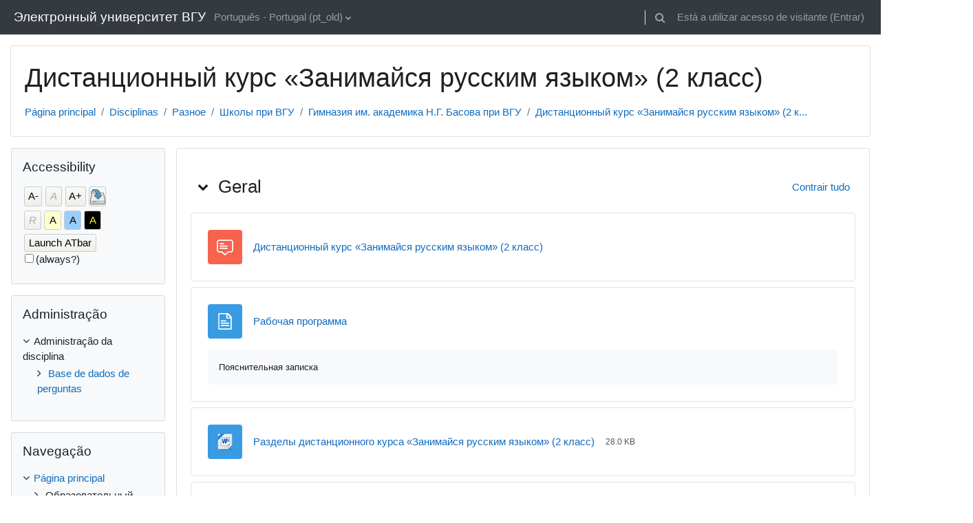

--- FILE ---
content_type: text/html; charset=utf-8
request_url: https://edu.vsu.ru/course/view.php?id=2323&lang=pt_old
body_size: 23635
content:
<!DOCTYPE html>

<html  dir="ltr" lang="pt" xml:lang="pt">
<head>
    <title>Disciplina: Дистанционный курс «Занимайся русским языком» (2 класс) | Образовательный портал "Электронный университет ВГУ"</title>
    <link rel="shortcut icon" href="https://edu.vsu.ru/theme/image.php/classic/theme/1764322059/favicon" />
    <meta http-equiv="Content-Type" content="text/html; charset=utf-8" />
<meta name="keywords" content="moodle, Disciplina: Дистанционный курс «Занимайся русским языком» (2 класс) | Образовательный портал "Электронный университет ВГУ"" />
<link rel="stylesheet" type="text/css" href="https://edu.vsu.ru/theme/yui_combo.php?rollup/3.17.2/yui-moodlesimple-min.css" /><script id="firstthemesheet" type="text/css">/** Required in order to fix style inclusion problems in IE with YUI **/</script><link rel="stylesheet" type="text/css" href="https://edu.vsu.ru/theme/styles.php/classic/1764322059_1/all" />
<link rel="stylesheet" type="text/css" href="https://edu.vsu.ru/lib/editor/atto/plugins/otiframe/otiframe.css" />
<link rel="stylesheet" type="text/css" href="https://edu.vsu.ru/lib/editor/atto/plugins/otmagnifier/magnifier.css?v=1" />
<link rel="stylesheet" type="text/css" href="https://edu.vsu.ru/filter/syntaxhighlighter/styles/vs.min.css" />
<link rel="stylesheet" type="text/css" href="https://edu.vsu.ru/blocks/accessibility/userstyles.php?instance_id=5034834" />
<script>
//<![CDATA[
var M = {}; M.yui = {};
M.pageloadstarttime = new Date();
M.cfg = {"wwwroot":"https:\/\/edu.vsu.ru","homeurl":{},"sesskey":"t3OwOBGlnZ","sessiontimeout":"10800","sessiontimeoutwarning":1200,"themerev":"1764322059","slasharguments":1,"theme":"classic","iconsystemmodule":"core\/icon_system_fontawesome","jsrev":"1764322059","admin":"admin","svgicons":true,"usertimezone":"Europe\/Moscow","language":"pt_old","courseId":2323,"courseContextId":59133,"contextid":59133,"contextInstanceId":2323,"langrev":1768785971,"templaterev":"1764322059"};var yui1ConfigFn = function(me) {if(/-skin|reset|fonts|grids|base/.test(me.name)){me.type='css';me.path=me.path.replace(/\.js/,'.css');me.path=me.path.replace(/\/yui2-skin/,'/assets/skins/sam/yui2-skin')}};
var yui2ConfigFn = function(me) {var parts=me.name.replace(/^moodle-/,'').split('-'),component=parts.shift(),module=parts[0],min='-min';if(/-(skin|core)$/.test(me.name)){parts.pop();me.type='css';min=''}
if(module){var filename=parts.join('-');me.path=component+'/'+module+'/'+filename+min+'.'+me.type}else{me.path=component+'/'+component+'.'+me.type}};
YUI_config = {"debug":false,"base":"https:\/\/edu.vsu.ru\/lib\/yuilib\/3.17.2\/","comboBase":"https:\/\/edu.vsu.ru\/theme\/yui_combo.php?","combine":true,"filter":null,"insertBefore":"firstthemesheet","groups":{"yui2":{"base":"https:\/\/edu.vsu.ru\/lib\/yuilib\/2in3\/2.9.0\/build\/","comboBase":"https:\/\/edu.vsu.ru\/theme\/yui_combo.php?","combine":true,"ext":false,"root":"2in3\/2.9.0\/build\/","patterns":{"yui2-":{"group":"yui2","configFn":yui1ConfigFn}}},"moodle":{"name":"moodle","base":"https:\/\/edu.vsu.ru\/theme\/yui_combo.php?m\/1764322059\/","combine":true,"comboBase":"https:\/\/edu.vsu.ru\/theme\/yui_combo.php?","ext":false,"root":"m\/1764322059\/","patterns":{"moodle-":{"group":"moodle","configFn":yui2ConfigFn}},"filter":null,"modules":{"moodle-core-event":{"requires":["event-custom"]},"moodle-core-chooserdialogue":{"requires":["base","panel","moodle-core-notification"]},"moodle-core-dragdrop":{"requires":["base","node","io","dom","dd","event-key","event-focus","moodle-core-notification"]},"moodle-core-popuphelp":{"requires":["moodle-core-tooltip"]},"moodle-core-notification":{"requires":["moodle-core-notification-dialogue","moodle-core-notification-alert","moodle-core-notification-confirm","moodle-core-notification-exception","moodle-core-notification-ajaxexception"]},"moodle-core-notification-dialogue":{"requires":["base","node","panel","escape","event-key","dd-plugin","moodle-core-widget-focusafterclose","moodle-core-lockscroll"]},"moodle-core-notification-alert":{"requires":["moodle-core-notification-dialogue"]},"moodle-core-notification-confirm":{"requires":["moodle-core-notification-dialogue"]},"moodle-core-notification-exception":{"requires":["moodle-core-notification-dialogue"]},"moodle-core-notification-ajaxexception":{"requires":["moodle-core-notification-dialogue"]},"moodle-core-actionmenu":{"requires":["base","event","node-event-simulate"]},"moodle-core-maintenancemodetimer":{"requires":["base","node"]},"moodle-core-tooltip":{"requires":["base","node","io-base","moodle-core-notification-dialogue","json-parse","widget-position","widget-position-align","event-outside","cache-base"]},"moodle-core-blocks":{"requires":["base","node","io","dom","dd","dd-scroll","moodle-core-dragdrop","moodle-core-notification"]},"moodle-core-handlebars":{"condition":{"trigger":"handlebars","when":"after"}},"moodle-core-lockscroll":{"requires":["plugin","base-build"]},"moodle-core-languninstallconfirm":{"requires":["base","node","moodle-core-notification-confirm","moodle-core-notification-alert"]},"moodle-core-formchangechecker":{"requires":["base","event-focus","moodle-core-event"]},"moodle-core_availability-form":{"requires":["base","node","event","event-delegate","panel","moodle-core-notification-dialogue","json"]},"moodle-backup-confirmcancel":{"requires":["node","node-event-simulate","moodle-core-notification-confirm"]},"moodle-backup-backupselectall":{"requires":["node","event","node-event-simulate","anim"]},"moodle-course-management":{"requires":["base","node","io-base","moodle-core-notification-exception","json-parse","dd-constrain","dd-proxy","dd-drop","dd-delegate","node-event-delegate"]},"moodle-course-dragdrop":{"requires":["base","node","io","dom","dd","dd-scroll","moodle-core-dragdrop","moodle-core-notification","moodle-course-coursebase","moodle-course-util"]},"moodle-course-categoryexpander":{"requires":["node","event-key"]},"moodle-course-util":{"requires":["node"],"use":["moodle-course-util-base"],"submodules":{"moodle-course-util-base":{},"moodle-course-util-section":{"requires":["node","moodle-course-util-base"]},"moodle-course-util-cm":{"requires":["node","moodle-course-util-base"]}}},"moodle-form-dateselector":{"requires":["base","node","overlay","calendar"]},"moodle-form-passwordunmask":{"requires":[]},"moodle-form-shortforms":{"requires":["node","base","selector-css3","moodle-core-event"]},"moodle-question-preview":{"requires":["base","dom","event-delegate","event-key","core_question_engine"]},"moodle-question-searchform":{"requires":["base","node"]},"moodle-question-chooser":{"requires":["moodle-core-chooserdialogue"]},"moodle-availability_active-form":{"requires":["base","node","event","moodle-core_availability-form"]},"moodle-availability_assignfeedback-form":{"requires":["base","node","event","moodle-core_availability-form"]},"moodle-availability_badge-form":{"requires":["base","node","event","moodle-core_badge-form"]},"moodle-availability_completion-form":{"requires":["base","node","event","moodle-core_availability-form"]},"moodle-availability_counter-form":{"requires":["base","node","event","moodle-core_availability-form"]},"moodle-availability_coursecompleted-form":{"requires":["base","node","event","moodle-core_availability-form"]},"moodle-availability_date-form":{"requires":["base","node","event","io","moodle-core_availability-form"]},"moodle-availability_duration-form":{"requires":["base","node","event","moodle-core_availability-form"]},"moodle-availability_grade-form":{"requires":["base","node","event","moodle-core_availability-form"]},"moodle-availability_group-form":{"requires":["base","node","event","moodle-core_availability-form"]},"moodle-availability_grouping-form":{"requires":["base","node","event","moodle-core_availability-form"]},"moodle-availability_language-form":{"requires":["base","node","event","node-event-simulate","moodle-core_availability-form"]},"moodle-availability_otcomparison-form":{"requires":["base","node","event","moodle-core_availability-form"]},"moodle-availability_othercompleted-form":{"requires":["base","node","event","moodle-core_availability-form"]},"moodle-availability_password-popup":{"requires":["base","node","event","moodle-core-notification-dialogue","io-base"]},"moodle-availability_password-form":{"requires":["base","node","event","event-valuechange","moodle-core_availability-form"]},"moodle-availability_profile-form":{"requires":["base","node","event","moodle-core_availability-form"]},"moodle-availability_role-form":{"requires":["base","node","event","moodle-core_availability-form"]},"moodle-availability_xp-form":{"requires":["base","node","event","handlebars","moodle-core_availability-form"]},"moodle-mod_assign-history":{"requires":["node","transition"]},"moodle-mod_attendance-groupfilter":{"requires":["base","node"]},"moodle-mod_checklist-linkselect":{"requires":["node","event-valuechange"]},"moodle-mod_offlinequiz-autosave":{"requires":["base","node","event","event-valuechange","node-event-delegate","io-form"]},"moodle-mod_offlinequiz-dragdrop":{"requires":["base","node","io","dom","dd","dd-scroll","moodle-core-dragdrop","moodle-core-notification","moodle-mod_offlinequiz-offlinequizbase","moodle-mod_offlinequiz-util-base","moodle-mod_offlinequiz-util-page","moodle-mod_offlinequiz-util-slot","moodle-course-util"]},"moodle-mod_offlinequiz-offlinequizquestionbank":{"requires":["base","event","node","io","io-form","yui-later","moodle-question-qbankmanager","moodle-qbank_editquestion-chooser","moodle-question-searchform","moodle-core-notification"]},"moodle-mod_offlinequiz-questionchooser":{"requires":["moodle-core-chooserdialogue","moodle-mod_offlinequiz-util","querystring-parse"]},"moodle-mod_offlinequiz-toolboxes":{"requires":["base","node","event","event-key","io","moodle-mod_offlinequiz-offlinequizbase","moodle-mod_offlinequiz-util-slot","moodle-core-notification-ajaxexception"]},"moodle-mod_offlinequiz-modform":{"requires":["base","node","event"]},"moodle-mod_offlinequiz-randomquestion":{"requires":["base","event","node","io","moodle-core-notification-dialogue"]},"moodle-mod_offlinequiz-util":{"requires":["node"],"use":["moodle-mod_offlinequiz-util-base"],"submodules":{"moodle-mod_offlinequiz-util-base":{},"moodle-mod_offlinequiz-util-slot":{"requires":["node","moodle-mod_offlinequiz-util-base"]},"moodle-mod_offlinequiz-util-page":{"requires":["node","moodle-mod_offlinequiz-util-base"]}}},"moodle-mod_offlinequiz-offlinequizbase":{"requires":["base","node"]},"moodle-mod_offlinequiz-repaginate":{"requires":["base","event","node","io","moodle-core-notification-dialogue"]},"moodle-mod_quiz-autosave":{"requires":["base","node","event","event-valuechange","node-event-delegate","io-form"]},"moodle-mod_quiz-dragdrop":{"requires":["base","node","io","dom","dd","dd-scroll","moodle-core-dragdrop","moodle-core-notification","moodle-mod_quiz-quizbase","moodle-mod_quiz-util-base","moodle-mod_quiz-util-page","moodle-mod_quiz-util-slot","moodle-course-util"]},"moodle-mod_quiz-questionchooser":{"requires":["moodle-core-chooserdialogue","moodle-mod_quiz-util","querystring-parse"]},"moodle-mod_quiz-toolboxes":{"requires":["base","node","event","event-key","io","moodle-mod_quiz-quizbase","moodle-mod_quiz-util-slot","moodle-core-notification-ajaxexception"]},"moodle-mod_quiz-modform":{"requires":["base","node","event"]},"moodle-mod_quiz-util":{"requires":["node","moodle-core-actionmenu"],"use":["moodle-mod_quiz-util-base"],"submodules":{"moodle-mod_quiz-util-base":{},"moodle-mod_quiz-util-slot":{"requires":["node","moodle-mod_quiz-util-base"]},"moodle-mod_quiz-util-page":{"requires":["node","moodle-mod_quiz-util-base"]}}},"moodle-mod_quiz-quizbase":{"requires":["base","node"]},"moodle-mod_scheduler-delselected":{"requires":["base","node","event"]},"moodle-mod_scheduler-saveseen":{"requires":["base","node","event"]},"moodle-mod_scheduler-studentlist":{"requires":["base","node","event","io"]},"moodle-message_airnotifier-toolboxes":{"requires":["base","node","io"]},"moodle-block_xp-notification":{"requires":["base","node","handlebars","button-plugin","moodle-core-notification-dialogue"]},"moodle-block_xp-rulepicker":{"requires":["base","node","handlebars","moodle-core-notification-dialogue"]},"moodle-block_xp-filters":{"requires":["base","node","moodle-core-dragdrop","moodle-core-notification-confirm","moodle-block_xp-rulepicker"]},"moodle-filter_glossary-autolinker":{"requires":["base","node","io-base","json-parse","event-delegate","overlay","moodle-core-event","moodle-core-notification-alert","moodle-core-notification-exception","moodle-core-notification-ajaxexception"]},"moodle-filter_mathjaxloader-loader":{"requires":["moodle-core-event"]},"moodle-editor_atto-editor":{"requires":["node","transition","io","overlay","escape","event","event-simulate","event-custom","node-event-html5","node-event-simulate","yui-throttle","moodle-core-notification-dialogue","moodle-core-notification-confirm","moodle-editor_atto-rangy","handlebars","timers","querystring-stringify"]},"moodle-editor_atto-plugin":{"requires":["node","base","escape","event","event-outside","handlebars","event-custom","timers","moodle-editor_atto-menu"]},"moodle-editor_atto-menu":{"requires":["moodle-core-notification-dialogue","node","event","event-custom"]},"moodle-editor_atto-rangy":{"requires":[]},"moodle-report_eventlist-eventfilter":{"requires":["base","event","node","node-event-delegate","datatable","autocomplete","autocomplete-filters"]},"moodle-report_loglive-fetchlogs":{"requires":["base","event","node","io","node-event-delegate"]},"moodle-gradereport_history-userselector":{"requires":["escape","event-delegate","event-key","handlebars","io-base","json-parse","moodle-core-notification-dialogue"]},"moodle-qbank_editquestion-chooser":{"requires":["moodle-core-chooserdialogue"]},"moodle-tool_capability-search":{"requires":["base","node"]},"moodle-tool_lp-dragdrop-reorder":{"requires":["moodle-core-dragdrop"]},"moodle-tool_monitor-dropdown":{"requires":["base","event","node"]},"moodle-assignfeedback_editpdf-editor":{"requires":["base","event","node","io","graphics","json","event-move","event-resize","transition","querystring-stringify-simple","moodle-core-notification-dialog","moodle-core-notification-alert","moodle-core-notification-warning","moodle-core-notification-exception","moodle-core-notification-ajaxexception"]},"moodle-atto_accessibilitychecker-button":{"requires":["color-base","moodle-editor_atto-plugin"]},"moodle-atto_accessibilityhelper-button":{"requires":["moodle-editor_atto-plugin"]},"moodle-atto_align-button":{"requires":["moodle-editor_atto-plugin"]},"moodle-atto_bold-button":{"requires":["moodle-editor_atto-plugin"]},"moodle-atto_c4l-button":{"requires":["moodle-editor_atto-plugin"]},"moodle-atto_charmap-button":{"requires":["moodle-editor_atto-plugin"]},"moodle-atto_chemistry-button":{"requires":["moodle-editor_atto-plugin","moodle-core-event","io","event-valuechange","tabview","array-extras"]},"moodle-atto_clear-button":{"requires":["moodle-editor_atto-plugin"]},"moodle-atto_collapse-button":{"requires":["moodle-editor_atto-plugin"]},"moodle-atto_corrections-button":{"requires":["moodle-editor_atto-plugin"]},"moodle-atto_emojipicker-button":{"requires":["moodle-editor_atto-plugin"]},"moodle-atto_emoticon-button":{"requires":["moodle-editor_atto-plugin"]},"moodle-atto_equation-button":{"requires":["moodle-editor_atto-plugin","moodle-core-event","io","event-valuechange","tabview","array-extras"]},"moodle-atto_fullscreen-button":{"requires":["event-resize","moodle-editor_atto-plugin"]},"moodle-atto_h5p-button":{"requires":["moodle-editor_atto-plugin"]},"moodle-atto_html-beautify":{},"moodle-atto_html-codemirror":{"requires":["moodle-atto_html-codemirror-skin"]},"moodle-atto_html-button":{"requires":["promise","moodle-editor_atto-plugin","moodle-atto_html-beautify","moodle-atto_html-codemirror","event-valuechange"]},"moodle-atto_htmlplus-beautify":{},"moodle-atto_htmlplus-codemirror":{"requires":["moodle-atto_htmlplus-codemirror-skin"]},"moodle-atto_htmlplus-button":{"requires":["moodle-editor_atto-plugin","moodle-atto_htmlplus-beautify","moodle-atto_htmlplus-codemirror","event-valuechange"]},"moodle-atto_image-button":{"requires":["moodle-editor_atto-plugin"]},"moodle-atto_indent-button":{"requires":["moodle-editor_atto-plugin"]},"moodle-atto_italic-button":{"requires":["moodle-editor_atto-plugin"]},"moodle-atto_link-button":{"requires":["moodle-editor_atto-plugin"]},"moodle-atto_managefiles-usedfiles":{"requires":["node","escape"]},"moodle-atto_managefiles-button":{"requires":["moodle-editor_atto-plugin"]},"moodle-atto_media-button":{"requires":["moodle-editor_atto-plugin","moodle-form-shortforms"]},"moodle-atto_noautolink-button":{"requires":["moodle-editor_atto-plugin"]},"moodle-atto_orderedlist-button":{"requires":["moodle-editor_atto-plugin"]},"moodle-atto_otiframe-button":{"requires":["moodle-editor_atto-plugin"]},"moodle-atto_otspoiler-button":{"requires":["moodle-editor_atto-plugin"]},"moodle-atto_recordrtc-recording":{"requires":["moodle-atto_recordrtc-button"]},"moodle-atto_recordrtc-button":{"requires":["moodle-editor_atto-plugin","moodle-atto_recordrtc-recording"]},"moodle-atto_rtl-button":{"requires":["moodle-editor_atto-plugin"]},"moodle-atto_strike-button":{"requires":["moodle-editor_atto-plugin"]},"moodle-atto_styles-button":{"requires":["moodle-editor_atto-plugin"]},"moodle-atto_subscript-button":{"requires":["moodle-editor_atto-plugin"]},"moodle-atto_superscript-button":{"requires":["moodle-editor_atto-plugin"]},"moodle-atto_table-button":{"requires":["moodle-editor_atto-plugin","moodle-editor_atto-menu","event","event-valuechange"]},"moodle-atto_textjustify-button":{"requires":["moodle-editor_atto-plugin"]},"moodle-atto_title-button":{"requires":["moodle-editor_atto-plugin"]},"moodle-atto_underline-button":{"requires":["moodle-editor_atto-plugin"]},"moodle-atto_undo-button":{"requires":["moodle-editor_atto-plugin"]},"moodle-atto_unorderedlist-button":{"requires":["moodle-editor_atto-plugin"]},"moodle-atto_wiris-button":{"requires":["moodle-editor_atto-plugin","get"]},"moodle-atto_wordimport-button":{"requires":["moodle-editor_atto-plugin"]}}},"gallery":{"name":"gallery","base":"https:\/\/edu.vsu.ru\/lib\/yuilib\/gallery\/","combine":true,"comboBase":"https:\/\/edu.vsu.ru\/theme\/yui_combo.php?","ext":false,"root":"gallery\/1764322059\/","patterns":{"gallery-":{"group":"gallery"}}}},"modules":{"core_filepicker":{"name":"core_filepicker","fullpath":"https:\/\/edu.vsu.ru\/lib\/javascript.php\/1764322059\/repository\/filepicker.js","requires":["base","node","node-event-simulate","json","async-queue","io-base","io-upload-iframe","io-form","yui2-treeview","panel","cookie","datatable","datatable-sort","resize-plugin","dd-plugin","escape","moodle-core_filepicker","moodle-core-notification-dialogue"]},"core_comment":{"name":"core_comment","fullpath":"https:\/\/edu.vsu.ru\/lib\/javascript.php\/1764322059\/comment\/comment.js","requires":["base","io-base","node","json","yui2-animation","overlay","escape"]},"mathjax":{"name":"mathjax","fullpath":"https:\/\/cdn.jsdelivr.net\/npm\/mathjax@2.7.9\/MathJax.js?delayStartupUntil=configured"},"block_accessibility":{"name":"block_accessibility","fullpath":"https:\/\/edu.vsu.ru\/lib\/javascript.php\/1764322059\/blocks\/accessibility\/module.js","requires":["base","node","stylesheet"]}}};
M.yui.loader = {modules: {}};

//]]>
</script>

<meta name="google-site-verification" content="QG1ZpuBHs2ClIyxTYAnBXUGSfR-WhMxFfHj3Ui6C7io" />
<style>
.texrender {vertical-align:middle;}
#page-admin-index h2 {
padding:0px;
padding-left: 24px;
padding-top: 0;
}
.path-grade-report-grader .gradeparent {
overflow: auto;
}
.topics span.hidden {
    display: none;
}
.topics .hidden a{
color:gray;
}
.plagiarism_apru_submissioncheck .singleselect{
display: none;
}
</style>


	<script src="https://ajax.googleapis.com/ajax/libs/jquery/3.1.1/jquery.min.js"></script>
	<script src="https://ajax.googleapis.com/ajax/libs/jqueryui/1.12.1/jquery-ui.min.js"></script>
    <meta name="viewport" content="width=device-width, initial-scale=1.0">
</head>
<body  id="page-course-view-topics" class="format-topics limitedwidth  path-course path-course-view chrome dir-ltr lang-pt_old yui-skin-sam yui3-skin-sam edu-vsu-ru pagelayout-course course-2323 context-59133 category-458 ">

<div id="page-wrapper" class="d-print-block">

    <div>
    <a class="sr-only sr-only-focusable" href="#maincontent">Ir para o conteúdo principal</a>
</div><script src="https://edu.vsu.ru/lib/javascript.php/1764322059/lib/polyfills/polyfill.js"></script>
<script src="https://edu.vsu.ru/theme/yui_combo.php?rollup/3.17.2/yui-moodlesimple-min.js"></script><script src="https://edu.vsu.ru/lib/javascript.php/1764322059/lib/javascript-static.js"></script>
<script>
//<![CDATA[
document.body.className += ' jsenabled';
//]]>
</script>

<script>var u=localStorage.getItem('otLoginWantsUrl');if(u){localStorage.removeItem('otLoginWantsUrl');localStorage.removeItem('otJustRegistered');document.location.href=decodeURI(u)}</script>

    <nav class="fixed-top navbar navbar-bootswatch navbar-expand moodle-has-zindex">
    
        <a href="https://edu.vsu.ru/" class="navbar-brand d-flex align-items-center m-1 p-0 aabtn">
                Электронный университет ВГУ
        </a>
    
        <ul class="navbar-nav d-none d-md-flex">
            <!-- custom_menu -->
            <li class="dropdown nav-item">
    <a class="dropdown-toggle nav-link" id="drop-down-6978d85b8d3ae6978d85b7a8ed91" data-toggle="dropdown" aria-haspopup="true" aria-expanded="false" href="#" title="Idioma" aria-controls="drop-down-menu-6978d85b8d3ae6978d85b7a8ed91">
        Português - Portugal ‎(pt_old)‎
    </a>
    <div class="dropdown-menu" role="menu" id="drop-down-menu-6978d85b8d3ae6978d85b7a8ed91" aria-labelledby="drop-down-6978d85b8d3ae6978d85b7a8ed91">
                <a class="dropdown-item" role="menuitem" href="https://edu.vsu.ru/course/view.php?id=2323&amp;lang=ru"  lang="ru" >Русский ‎(ru)‎</a>
                <a class="dropdown-item" role="menuitem" href="https://edu.vsu.ru/course/view.php?id=2323&amp;lang=tg"  lang="tg" >Тоҷикӣ ‎(tg)‎</a>
                <a class="dropdown-item" role="menuitem" href="https://edu.vsu.ru/course/view.php?id=2323&amp;lang=de_old"  lang="de" >Deutsch ‎(de_old)‎</a>
                <a class="dropdown-item" role="menuitem" href="https://edu.vsu.ru/course/view.php?id=2323&amp;lang=en"  lang="en" >English ‎(en)‎</a>
                <a class="dropdown-item" role="menuitem" href="https://edu.vsu.ru/course/view.php?id=2323&amp;lang=es"  lang="es" >Español - Internacional ‎(es)‎</a>
                <a class="dropdown-item" role="menuitem" href="https://edu.vsu.ru/course/view.php?id=2323&amp;lang=es_mx_old"  lang="es" >Español - México ‎(es_mx_old)‎</a>
                <a class="dropdown-item" role="menuitem" href="https://edu.vsu.ru/course/view.php?id=2323&amp;lang=es_ve"  lang="es-ve" >Español - Venezuela ‎(es_ve)‎</a>
                <a class="dropdown-item" role="menuitem" href="https://edu.vsu.ru/course/view.php?id=2323&amp;lang=fr_old"  lang="fr" >Français ‎(fr_old)‎</a>
                <a class="dropdown-item" role="menuitem" href="https://edu.vsu.ru/course/view.php?id=2323&amp;lang=pt_old"  >Português - Portugal ‎(pt_old)‎</a>
                <a class="dropdown-item" role="menuitem" href="https://edu.vsu.ru/course/view.php?id=2323&amp;lang=tr_old"  lang="" >Türkçe ‎(tr_old)‎</a>
                <a class="dropdown-item" role="menuitem" href="https://edu.vsu.ru/course/view.php?id=2323&amp;lang=tk"  lang="tk" >Turkmen ‎(tk)‎</a>
                <a class="dropdown-item" role="menuitem" href="https://edu.vsu.ru/course/view.php?id=2323&amp;lang=vi"  lang="vi" >Vietnamese ‎(vi)‎</a>
                <a class="dropdown-item" role="menuitem" href="https://edu.vsu.ru/course/view.php?id=2323&amp;lang=ar"  lang="ar" >العربية ‎(ar)‎</a>
                <a class="dropdown-item" role="menuitem" href="https://edu.vsu.ru/course/view.php?id=2323&amp;lang=fa"  lang="fa" >فارسی ‎(fa)‎</a>
                <a class="dropdown-item" role="menuitem" href="https://edu.vsu.ru/course/view.php?id=2323&amp;lang=zh_cn"  lang="zh" >简体中文 ‎(zh_cn)‎</a>
    </div>
</li>
            <!-- page_heading_menu -->
            
        </ul>
        <div id="usernavigation" class="navbar-nav my-1 ml-auto">
            <div class="divider border-left h-50 align-self-center mx-1"></div>
            <div id="searchinput-navbar-6978d85b8d4736978d85b7a8ed92" class="simplesearchform">
    <div class="collapse" id="searchform-navbar">
        <form autocomplete="off" action="https://edu.vsu.ru/search/index.php" method="get" accept-charset="utf-8" class="mform form-inline searchform-navbar">
                <input type="hidden" name="context" value="59133">
            <div class="input-group">
                <label for="searchinput-6978d85b8d4736978d85b7a8ed92">
                    <span class="sr-only">Procurar</span>
                </label>
                    <input type="text"
                       id="searchinput-6978d85b8d4736978d85b7a8ed92"
                       class="form-control withclear"
                       placeholder="Procurar"
                       aria-label="Procurar"
                       name="q"
                       data-region="input"
                       autocomplete="off"
                    >
                    <a class="btn btn-close"
                        data-action="closesearch"
                        data-toggle="collapse"
                        href="#searchform-navbar"
                        role="button"
                    >
                        <i class="icon fa fa-times fa-fw " aria-hidden="true"  ></i>
                        <span class="sr-only">Fechar</span>
                    </a>
                <div class="input-group-append">
                    <button type="submit" class="btn btn-submit" data-action="submit">
                        <i class="icon fa fa-search fa-fw " aria-hidden="true"  ></i>
                        <span class="sr-only">Procurar</span>
                    </button>
                </div>
            </div>
        </form>
    </div>
    <a
        class="btn btn-open rounded-0 nav-link"
        data-toggle="collapse"
        data-action="opensearch"
        href="#searchform-navbar"
        role="button"
        aria-expanded="false"
        aria-controls="searchform-navbar"
        title="Toggle search input"
    >
        <i class="icon fa fa-search fa-fw " aria-hidden="true"  ></i>
        <span class="sr-only">Toggle search input</span>
    </a>
</div>
            
            <div class="d-flex align-items-stretch usermenu-container" data-region="usermenu">
                <div class="usermenu"><span class="login nav-link">Está a utilizar acesso de visitante (<a href="https://edu.vsu.ru/login/index.php">Entrar</a>)</span></div>
            </div>
        </div>
    </nav>

    <div id="page" class="container-fluid d-print-block">
        <header id="page-header" class="row">
    <div class="col-12 pt-3 pb-3">
        <div class="card ">
            <div class="card-body ">
                <div class="d-flex align-items-center">
                    <div class="mr-auto">
                    <div class="page-context-header"><div class="page-header-headings"><h1>Дистанционный курс «Занимайся русским языком» (2 класс)</h1></div></div>
                    </div>
                    <div class="header-actions-container flex-shrink-0" data-region="header-actions-container">
                    </div>
                </div>
                <div class="d-flex flex-wrap">
                    <div id="page-navbar">
                        <nav aria-label="Barra de navegação">
    <ol class="breadcrumb">
                <li class="breadcrumb-item">
                    <a href="https://edu.vsu.ru/"  >Página principal</a>
                </li>
        
                <li class="breadcrumb-item">
                    <a href="https://edu.vsu.ru/local/crw/"  >Disciplinas</a>
                </li>
        
                <li class="breadcrumb-item">
                    <a href="https://edu.vsu.ru/course/index.php?categoryid=1"  >Разное</a>
                </li>
        
                <li class="breadcrumb-item">
                    <a href="https://edu.vsu.ru/course/index.php?categoryid=406"  >Школы при ВГУ</a>
                </li>
        
                <li class="breadcrumb-item">
                    <a href="https://edu.vsu.ru/local/crw/category.php?cid=458"  >Гимназия им. академика Н.Г. Басова при ВГУ</a>
                </li>
        
                <li class="breadcrumb-item">
                    <a href="https://edu.vsu.ru/course/view.php?id=2323" aria-current="page" title="Дистанционный курс «Занимайся русским языком» (2 класс)">Дистанционный курс «Занимайся русским языком» (2 к...</a>
                </li>
        </ol>
</nav>
                    </div>
                    <div class="ml-auto d-flex">
                        
                    </div>
                    <div id="course-header">
                        
                    </div>
                </div>
            </div>
        </div>
    </div>
</header>

        <div id="page-content" class="row  blocks-pre   d-print-block">
            <div id="region-main-box" class="region-main">
                <section id="region-main" class="region-main-content" aria-label="Conteúdo">
                    <span class="notifications" id="user-notifications"></span>
                    <div role="main"><span id="maincontent"></span><div class="course-content"><div id="course-format-6978d85b957166978d85b7a8ed96">
    <h2 class="accesshide">Lista de tópicos</h2>
    
    <ul class="topics" data-for="course_sectionlist">
                <li id="section-0"
                    class="section course-section main  clearfix
                             
                            "
                    data-sectionid="0"
                    data-sectionreturnid="0"
                    data-for="section"
                    data-id="25557"
                    data-number="0"
                >
                    <div class="course-section-header d-flex"
                        data-for="section_title"
                        data-id="25557"
                        data-number="0"
                    >
                                
                                        <div class="d-flex align-items-start position-relative">
                                            <a role="button" data-toggle="collapse"
                                               href="#coursecontentcollapse0"
                                               id="collapssesection0"
                                               aria-expanded="true"
                                               aria-controls="coursecontentcollapse0"
                                               class="btn btn-icon mr-1 icons-collapse-expand justify-content-center
                                                    stretched-link 
                                                   "
                                               aria-label="Geral">
                                            <span class="expanded-icon icon-no-margin p-2" title="Contrair">
                                                <i class="icon fa fa-chevron-down fa-fw " aria-hidden="true"  ></i>
                                            </span>
                                            <span class="collapsed-icon icon-no-margin p-2" title="Expandir">
                                                <span class="dir-rtl-hide"><i class="icon fa fa-chevron-right fa-fw " aria-hidden="true"  ></i></span>
                                                <span class="dir-ltr-hide"><i class="icon fa fa-chevron-left fa-fw " aria-hidden="true"  ></i></span>
                                            </span>
                                            </a>
                                            <h3 class="sectionname course-content-item d-flex align-self-stretch align-items-center mb-0"
                                                id="sectionid-25557-title" data-for="section_title" data-id="25557" data-number="0">
                                                Geral
                                            </h3>
                                        </div>
                            <div data-region="sectionbadges" class="sectionbadges d-flex align-items-center">
                            </div>
                            <div class="flex-fill d-flex justify-content-end mr-2 align-self-start mt-2">
                                <a
                                    id="collapsesections"
                                    class="section-collapsemenu"
                                    href="#"
                                    aria-expanded="true"
                                    role="button"
                                    data-toggle="toggleall"
                                >
                                    <span class="collapseall text-nowrap">Contrair tudo</span>
                                    <span class="expandall text-nowrap">Expandir tudo</span>
                                </a>
                                </div>
                            </div>
                            <div id="coursecontentcollapse0"
                                class="content 
                                    course-content-item-content collapse show
                                ">
                                <div class=" my-3" data-for="sectioninfo">
                                        <div class="section_availability course-description-item">
                                        </div>
                            </div>
                                    <ul class="section m-0 p-0 img-text  d-block " data-for="cmlist">
                                                <li
                                                    class="activity activity-wrapper forum modtype_forum   "
                                                    id="module-17343"
                                                    data-for="cmitem"
                                                    data-id="17343"
                                                >
                                                        <div class="activity-item " data-activityname="Дистанционный курс «Занимайся русским языком» (2 класс)">

                                                                <div class="activity-basis d-flex align-items-center">
                                                                    <div class="d-flex flex-column flex-md-row w-100 align-self-start">
                                                                                    <div class="activity-instance d-flex flex-column">
                                                                                        <div class="activitytitle media  modtype_forum position-relative align-self-start">
                                                                                            <div class="activityiconcontainer collaboration courseicon align-self-start mr-3">
                                                                                                <img src="https://edu.vsu.ru/theme/image.php/classic/forum/1764322059/monologo?filtericon=1" class="activityicon "
                                                                                                     alt="Fórum icon"
                                                                                                >
                                                                                            </div>
                                                                                            <div class="media-body align-self-center">
                                                                                                <div class="activityname">
                                                                                                                <a href="https://edu.vsu.ru/mod/forum/view.php?id=17343" class=" aalink stretched-link" onclick="">        <span class="instancename">Дистанционный курс «Занимайся русским языком» (2 класс) <span class="accesshide " > Fórum</span></span>    </a>
                                                                                                            
                                                                                                </div>
                                                                                            </div>
                                                                                        </div>
                                                                                    </div>
                                                                
                                                                            <div class="activity-info mt-1 mt-md-0">
                                                                                    <div data-region="activity-information" data-activityname="Дистанционный курс «Занимайся русским языком» (2 класс)" class="activity-information">
                                                                                    </div>
                                                                            </div>
                                                                    </div>
                                                                
                                                                </div>
                                                                
                                                                <div class="description">
                                                                </div>
                                                        </div>
                                                </li>
                                                <li
                                                    class="activity activity-wrapper page modtype_page   "
                                                    id="module-17726"
                                                    data-for="cmitem"
                                                    data-id="17726"
                                                >
                                                        <div class="activity-item " data-activityname="Рабочая программа">

                                                                <div class="activity-basis d-flex align-items-center">
                                                                    <div class="d-flex flex-column flex-md-row w-100 align-self-start">
                                                                                    <div class="activity-instance d-flex flex-column">
                                                                                        <div class="activitytitle media  modtype_page position-relative align-self-start">
                                                                                            <div class="activityiconcontainer content courseicon align-self-start mr-3">
                                                                                                <img src="https://edu.vsu.ru/theme/image.php/classic/page/1764322059/monologo?filtericon=1" class="activityicon "
                                                                                                     alt="Página icon"
                                                                                                >
                                                                                            </div>
                                                                                            <div class="media-body align-self-center">
                                                                                                <div class="activityname">
                                                                                                                <a href="https://edu.vsu.ru/mod/page/view.php?id=17726" class=" aalink stretched-link" onclick="">        <span class="instancename">Рабочая программа <span class="accesshide " > Página</span></span>    </a>
                                                                                                            
                                                                                                </div>
                                                                                            </div>
                                                                                        </div>
                                                                                    </div>
                                                                
                                                                            <div class="activity-info mt-1 mt-md-0">
                                                                                    <div data-region="activity-information" data-activityname="Рабочая программа" class="activity-information">
                                                                                    </div>
                                                                            </div>
                                                                    </div>
                                                                
                                                                </div>
                                                                
                                                                <div class="description">
                                                                        <div class="activity-altcontent course-description-item small d-flex">
                                                                            <div class="flex-fill description-inner text-break">
                                                                                <div class="no-overflow"><div class="no-overflow"><p>Пояснительная записка</p></div></div>
                                                                            </div>
                                                                        </div>
                                                                </div>
                                                        </div>
                                                </li>
                                                <li
                                                    class="activity activity-wrapper resource modtype_resource   "
                                                    id="module-40601"
                                                    data-for="cmitem"
                                                    data-id="40601"
                                                >
                                                        <div class="activity-item " data-activityname="Разделы дистанционного курса «Занимайся русским языком» (2 класс)">

                                                                <div class="activity-basis d-flex align-items-center">
                                                                    <div class="d-flex flex-column flex-md-row w-100 align-self-start">
                                                                                    <div class="activity-instance d-flex flex-column">
                                                                                        <div class="activitytitle media  modtype_resource position-relative align-self-start">
                                                                                            <div class="activityiconcontainer content courseicon align-self-start mr-3">
                                                                                                <img src="https://edu.vsu.ru/theme/image.php/classic/core/1764322059/f/document-24" class="activityicon nofilter"
                                                                                                     alt="Ficheiro icon"
                                                                                                >
                                                                                            </div>
                                                                                            <div class="media-body align-self-center">
                                                                                                <div class="activityname">
                                                                                                                <a href="https://edu.vsu.ru/mod/resource/view.php?id=40601" class=" aalink stretched-link" onclick="window.open('https://edu.vsu.ru/mod/resource/view.php?id=40601&redirect=1', '', 'width=750,height=650,toolbar=no,location=no,menubar=no,copyhistory=no,status=no,directories=no,scrollbars=yes,resizable=yes'); return false;">        <span class="instancename">Разделы дистанционного курса «Занимайся русским языком» (2 класс) <span class="accesshide " > Ficheiro</span></span>    </a>
                                                                                                            
                                                                                                </div>
                                                                                            </div>
                                                                                        </div>
                                                                                    </div>
                                                                            <div class="afterlink d-flex align-items-center ml-3">
                                                                                 <span class="resourcelinkdetails">28.0 KB</span>
                                                                            </div>
                                                                
                                                                            <div class="activity-info mt-1 mt-md-0">
                                                                                    <div data-region="activity-information" data-activityname="Разделы дистанционного курса «Занимайся русским языком» (2 класс)" class="activity-information">
                                                                                    </div>
                                                                            </div>
                                                                    </div>
                                                                
                                                                </div>
                                                                
                                                                <div class="description">
                                                                </div>
                                                        </div>
                                                </li>
                                                <li
                                                    class="activity activity-wrapper resource modtype_resource   "
                                                    id="module-40604"
                                                    data-for="cmitem"
                                                    data-id="40604"
                                                >
                                                        <div class="activity-item " data-activityname="Контрольно-измерительный материал к дистанционному курсу «Занимайся русским языком» (2 класс)">

                                                                <div class="activity-basis d-flex align-items-center">
                                                                    <div class="d-flex flex-column flex-md-row w-100 align-self-start">
                                                                                    <div class="activity-instance d-flex flex-column">
                                                                                        <div class="activitytitle media  modtype_resource position-relative align-self-start">
                                                                                            <div class="activityiconcontainer content courseicon align-self-start mr-3">
                                                                                                <img src="https://edu.vsu.ru/theme/image.php/classic/core/1764322059/f/document-24" class="activityicon nofilter"
                                                                                                     alt="Ficheiro icon"
                                                                                                >
                                                                                            </div>
                                                                                            <div class="media-body align-self-center">
                                                                                                <div class="activityname">
                                                                                                                <a href="https://edu.vsu.ru/mod/resource/view.php?id=40604" class=" aalink stretched-link" onclick="window.open('https://edu.vsu.ru/mod/resource/view.php?id=40604&redirect=1', '', 'width=750,height=650,toolbar=no,location=no,menubar=no,copyhistory=no,status=no,directories=no,scrollbars=yes,resizable=yes'); return false;">        <span class="instancename">Контрольно-измерительный материал к дистанционному курсу «Занимайся русским языком» (2 класс) <span class="accesshide " > Ficheiro</span></span>    </a>
                                                                                                            
                                                                                                </div>
                                                                                            </div>
                                                                                        </div>
                                                                                    </div>
                                                                            <div class="afterlink d-flex align-items-center ml-3">
                                                                                 <span class="resourcelinkdetails">151.5 KB</span>
                                                                            </div>
                                                                
                                                                            <div class="activity-info mt-1 mt-md-0">
                                                                                    <div data-region="activity-information" data-activityname="Контрольно-измерительный материал к дистанционному курсу «Занимайся русским языком» (2 класс)" class="activity-information">
                                                                                    </div>
                                                                            </div>
                                                                    </div>
                                                                
                                                                </div>
                                                                
                                                                <div class="description">
                                                                </div>
                                                        </div>
                                                </li>
                                        </ul>
                            
                    </div>
                </li>
                <li id="section-1"
                    class="section course-section main  clearfix
                             
                            "
                    data-sectionid="1"
                    data-sectionreturnid="0"
                    data-for="section"
                    data-id="25558"
                    data-number="1"
                >
                    <div class="course-section-header d-flex"
                        data-for="section_title"
                        data-id="25558"
                        data-number="1"
                    >
                                
                                        <div class="d-flex align-items-start position-relative">
                                            <a role="button" data-toggle="collapse"
                                               href="#coursecontentcollapse1"
                                               id="collapssesection1"
                                               aria-expanded="true"
                                               aria-controls="coursecontentcollapse1"
                                               class="btn btn-icon mr-1 icons-collapse-expand justify-content-center
                                                    stretched-link 
                                                   "
                                               aria-label="Фонетика ">
                                            <span class="expanded-icon icon-no-margin p-2" title="Contrair">
                                                <i class="icon fa fa-chevron-down fa-fw " aria-hidden="true"  ></i>
                                            </span>
                                            <span class="collapsed-icon icon-no-margin p-2" title="Expandir">
                                                <span class="dir-rtl-hide"><i class="icon fa fa-chevron-right fa-fw " aria-hidden="true"  ></i></span>
                                                <span class="dir-ltr-hide"><i class="icon fa fa-chevron-left fa-fw " aria-hidden="true"  ></i></span>
                                            </span>
                                            </a>
                                            <h3 class="sectionname course-content-item d-flex align-self-stretch align-items-center mb-0"
                                                id="sectionid-25558-title" data-for="section_title" data-id="25558" data-number="1">
                                                Фонетика
                                            </h3>
                                        </div>
                            <div data-region="sectionbadges" class="sectionbadges d-flex align-items-center">
                            </div>
                            </div>
                            <div id="coursecontentcollapse1"
                                class="content 
                                    course-content-item-content collapse show
                                ">
                                <div class=" my-3" data-for="sectioninfo">
                                            <div class="course-description-item summarytext">
                                                <div class="description-inner">
                                                    <div class="no-overflow"><p>В теме 6 уроков</p></div>
                                                </div>
                                            </div>
                                        <div class="section_availability course-description-item">
                                        </div>
                            </div>
                                    <ul class="section m-0 p-0 img-text  d-block " data-for="cmlist">
                                                <li
                                                    class="activity activity-wrapper page modtype_page   "
                                                    id="module-17727"
                                                    data-for="cmitem"
                                                    data-id="17727"
                                                >
                                                        <div class="activity-item " data-activityname="Урок 1">

                                                                <div class="activity-basis d-flex align-items-center">
                                                                    <div class="d-flex flex-column flex-md-row w-100 align-self-start">
                                                                                    <div class="activity-instance d-flex flex-column">
                                                                                        <div class="activitytitle media  modtype_page position-relative align-self-start">
                                                                                            <div class="activityiconcontainer content courseicon align-self-start mr-3">
                                                                                                <img src="https://edu.vsu.ru/theme/image.php/classic/page/1764322059/monologo?filtericon=1" class="activityicon "
                                                                                                     alt="Página icon"
                                                                                                >
                                                                                            </div>
                                                                                            <div class="media-body align-self-center">
                                                                                                <div class="activityname">
                                                                                                                <a href="https://edu.vsu.ru/mod/page/view.php?id=17727" class=" aalink stretched-link" onclick="">        <span class="instancename">Урок 1 <span class="accesshide " > Página</span></span>    </a>
                                                                                                            
                                                                                                </div>
                                                                                            </div>
                                                                                        </div>
                                                                                    </div>
                                                                
                                                                            <div class="activity-info mt-1 mt-md-0">
                                                                                    <div data-region="activity-information" data-activityname="Урок 1" class="activity-information">
                                                                                    </div>
                                                                            </div>
                                                                    </div>
                                                                
                                                                </div>
                                                                
                                                                <div class="description">
                                                                        <div class="activity-altcontent course-description-item small d-flex">
                                                                            <div class="flex-fill description-inner text-break">
                                                                                <div class="no-overflow"><div class="no-overflow"><p>Звуки и буквы. Обозначение звуков на письме. Понятия: «фонетика», «графика».</p></div></div>
                                                                            </div>
                                                                        </div>
                                                                </div>
                                                        </div>
                                                </li>
                                                <li
                                                    class="activity activity-wrapper page modtype_page   "
                                                    id="module-17729"
                                                    data-for="cmitem"
                                                    data-id="17729"
                                                >
                                                        <div class="activity-item " data-activityname="Урок 2">

                                                                <div class="activity-basis d-flex align-items-center">
                                                                    <div class="d-flex flex-column flex-md-row w-100 align-self-start">
                                                                                    <div class="activity-instance d-flex flex-column">
                                                                                        <div class="activitytitle media  modtype_page position-relative align-self-start">
                                                                                            <div class="activityiconcontainer content courseicon align-self-start mr-3">
                                                                                                <img src="https://edu.vsu.ru/theme/image.php/classic/page/1764322059/monologo?filtericon=1" class="activityicon "
                                                                                                     alt="Página icon"
                                                                                                >
                                                                                            </div>
                                                                                            <div class="media-body align-self-center">
                                                                                                <div class="activityname">
                                                                                                                <a href="https://edu.vsu.ru/mod/page/view.php?id=17729" class=" aalink stretched-link" onclick="">        <span class="instancename">Урок 2 <span class="accesshide " > Página</span></span>    </a>
                                                                                                            
                                                                                                </div>
                                                                                            </div>
                                                                                        </div>
                                                                                    </div>
                                                                
                                                                            <div class="activity-info mt-1 mt-md-0">
                                                                                    <div data-region="activity-information" data-activityname="Урок 2" class="activity-information">
                                                                                    </div>
                                                                            </div>
                                                                    </div>
                                                                
                                                                </div>
                                                                
                                                                <div class="description">
                                                                        <div class="activity-altcontent course-description-item small d-flex">
                                                                            <div class="flex-fill description-inner text-break">
                                                                                <div class="no-overflow"><div class="no-overflow"><p>Гласные и согласные звуки и буквы.</p></div></div>
                                                                            </div>
                                                                        </div>
                                                                </div>
                                                        </div>
                                                </li>
                                                <li
                                                    class="activity activity-wrapper page modtype_page   "
                                                    id="module-17730"
                                                    data-for="cmitem"
                                                    data-id="17730"
                                                >
                                                        <div class="activity-item " data-activityname="Урок 3">

                                                                <div class="activity-basis d-flex align-items-center">
                                                                    <div class="d-flex flex-column flex-md-row w-100 align-self-start">
                                                                                    <div class="activity-instance d-flex flex-column">
                                                                                        <div class="activitytitle media  modtype_page position-relative align-self-start">
                                                                                            <div class="activityiconcontainer content courseicon align-self-start mr-3">
                                                                                                <img src="https://edu.vsu.ru/theme/image.php/classic/page/1764322059/monologo?filtericon=1" class="activityicon "
                                                                                                     alt="Página icon"
                                                                                                >
                                                                                            </div>
                                                                                            <div class="media-body align-self-center">
                                                                                                <div class="activityname">
                                                                                                                <a href="https://edu.vsu.ru/mod/page/view.php?id=17730" class=" aalink stretched-link" onclick="">        <span class="instancename">Урок 3 <span class="accesshide " > Página</span></span>    </a>
                                                                                                            
                                                                                                </div>
                                                                                            </div>
                                                                                        </div>
                                                                                    </div>
                                                                
                                                                            <div class="activity-info mt-1 mt-md-0">
                                                                                    <div data-region="activity-information" data-activityname="Урок 3" class="activity-information">
                                                                                    </div>
                                                                            </div>
                                                                    </div>
                                                                
                                                                </div>
                                                                
                                                                <div class="description">
                                                                        <div class="activity-altcontent course-description-item small d-flex">
                                                                            <div class="flex-fill description-inner text-break">
                                                                                <div class="no-overflow"><div class="no-overflow"><p><br /> Обозначение звуков на письме.</p></div></div>
                                                                            </div>
                                                                        </div>
                                                                </div>
                                                        </div>
                                                </li>
                                        </ul>
                            
                    </div>
                </li>
                <li id="section-2"
                    class="section course-section main  clearfix
                             
                            "
                    data-sectionid="2"
                    data-sectionreturnid="0"
                    data-for="section"
                    data-id="25559"
                    data-number="2"
                >
                    <div class="course-section-header d-flex"
                        data-for="section_title"
                        data-id="25559"
                        data-number="2"
                    >
                                
                                        <div class="d-flex align-items-start position-relative">
                                            <a role="button" data-toggle="collapse"
                                               href="#coursecontentcollapse2"
                                               id="collapssesection2"
                                               aria-expanded="true"
                                               aria-controls="coursecontentcollapse2"
                                               class="btn btn-icon mr-1 icons-collapse-expand justify-content-center
                                                    stretched-link 
                                                   "
                                               aria-label="Правописание жи-ши, ча-ща, чу-щу. ">
                                            <span class="expanded-icon icon-no-margin p-2" title="Contrair">
                                                <i class="icon fa fa-chevron-down fa-fw " aria-hidden="true"  ></i>
                                            </span>
                                            <span class="collapsed-icon icon-no-margin p-2" title="Expandir">
                                                <span class="dir-rtl-hide"><i class="icon fa fa-chevron-right fa-fw " aria-hidden="true"  ></i></span>
                                                <span class="dir-ltr-hide"><i class="icon fa fa-chevron-left fa-fw " aria-hidden="true"  ></i></span>
                                            </span>
                                            </a>
                                            <h3 class="sectionname course-content-item d-flex align-self-stretch align-items-center mb-0"
                                                id="sectionid-25559-title" data-for="section_title" data-id="25559" data-number="2">
                                                Правописание жи-ши, ча-ща, чу-щу.
                                            </h3>
                                        </div>
                            <div data-region="sectionbadges" class="sectionbadges d-flex align-items-center">
                            </div>
                            </div>
                            <div id="coursecontentcollapse2"
                                class="content 
                                    course-content-item-content collapse show
                                ">
                                <div class=" my-3" data-for="sectioninfo">
                                            <div class="course-description-item summarytext">
                                                <div class="description-inner">
                                                    <div class="no-overflow"><p>В теме 3 часа, изучается в первой четверти.</p></div>
                                                </div>
                                            </div>
                                        <div class="section_availability course-description-item">
                                        </div>
                            </div>
                                    <ul class="section m-0 p-0 img-text  d-block " data-for="cmlist">
                                                <li
                                                    class="activity activity-wrapper page modtype_page   "
                                                    id="module-17732"
                                                    data-for="cmitem"
                                                    data-id="17732"
                                                >
                                                        <div class="activity-item " data-activityname="Урок 1">

                                                                <div class="activity-basis d-flex align-items-center">
                                                                    <div class="d-flex flex-column flex-md-row w-100 align-self-start">
                                                                                    <div class="activity-instance d-flex flex-column">
                                                                                        <div class="activitytitle media  modtype_page position-relative align-self-start">
                                                                                            <div class="activityiconcontainer content courseicon align-self-start mr-3">
                                                                                                <img src="https://edu.vsu.ru/theme/image.php/classic/page/1764322059/monologo?filtericon=1" class="activityicon "
                                                                                                     alt="Página icon"
                                                                                                >
                                                                                            </div>
                                                                                            <div class="media-body align-self-center">
                                                                                                <div class="activityname">
                                                                                                                <a href="https://edu.vsu.ru/mod/page/view.php?id=17732" class=" aalink stretched-link" onclick="">        <span class="instancename">Урок 1 <span class="accesshide " > Página</span></span>    </a>
                                                                                                            
                                                                                                </div>
                                                                                            </div>
                                                                                        </div>
                                                                                    </div>
                                                                
                                                                            <div class="activity-info mt-1 mt-md-0">
                                                                                    <div data-region="activity-information" data-activityname="Урок 1" class="activity-information">
                                                                                    </div>
                                                                            </div>
                                                                    </div>
                                                                
                                                                </div>
                                                                
                                                                <div class="description">
                                                                        <div class="activity-altcontent course-description-item small d-flex">
                                                                            <div class="flex-fill description-inner text-break">
                                                                                <div class="no-overflow"><div class="no-overflow"><div align="center">
<table style="width: 1096px;" border="0" cellpadding="0" cellspacing="0">
<tbody>
<tr>
<td valign="top" width="100">
<p><br /><span style="font-size: small;"> Сочетания жи-ши</span></p>
</td>
</tr>
</tbody>
</table>
</div></div></div>
                                                                            </div>
                                                                        </div>
                                                                </div>
                                                        </div>
                                                </li>
                                                <li
                                                    class="activity activity-wrapper page modtype_page   "
                                                    id="module-17733"
                                                    data-for="cmitem"
                                                    data-id="17733"
                                                >
                                                        <div class="activity-item " data-activityname="Урок 2">

                                                                <div class="activity-basis d-flex align-items-center">
                                                                    <div class="d-flex flex-column flex-md-row w-100 align-self-start">
                                                                                    <div class="activity-instance d-flex flex-column">
                                                                                        <div class="activitytitle media  modtype_page position-relative align-self-start">
                                                                                            <div class="activityiconcontainer content courseicon align-self-start mr-3">
                                                                                                <img src="https://edu.vsu.ru/theme/image.php/classic/page/1764322059/monologo?filtericon=1" class="activityicon "
                                                                                                     alt="Página icon"
                                                                                                >
                                                                                            </div>
                                                                                            <div class="media-body align-self-center">
                                                                                                <div class="activityname">
                                                                                                                <a href="https://edu.vsu.ru/mod/page/view.php?id=17733" class=" aalink stretched-link" onclick="">        <span class="instancename">Урок 2 <span class="accesshide " > Página</span></span>    </a>
                                                                                                            
                                                                                                </div>
                                                                                            </div>
                                                                                        </div>
                                                                                    </div>
                                                                
                                                                            <div class="activity-info mt-1 mt-md-0">
                                                                                    <div data-region="activity-information" data-activityname="Урок 2" class="activity-information">
                                                                                    </div>
                                                                            </div>
                                                                    </div>
                                                                
                                                                </div>
                                                                
                                                                <div class="description">
                                                                        <div class="activity-altcontent course-description-item small d-flex">
                                                                            <div class="flex-fill description-inner text-break">
                                                                                <div class="no-overflow"><div class="no-overflow"><p>Сочетание ча-ща.</p></div></div>
                                                                            </div>
                                                                        </div>
                                                                </div>
                                                        </div>
                                                </li>
                                                <li
                                                    class="activity activity-wrapper page modtype_page   "
                                                    id="module-17734"
                                                    data-for="cmitem"
                                                    data-id="17734"
                                                >
                                                        <div class="activity-item " data-activityname="Урок 3">

                                                                <div class="activity-basis d-flex align-items-center">
                                                                    <div class="d-flex flex-column flex-md-row w-100 align-self-start">
                                                                                    <div class="activity-instance d-flex flex-column">
                                                                                        <div class="activitytitle media  modtype_page position-relative align-self-start">
                                                                                            <div class="activityiconcontainer content courseicon align-self-start mr-3">
                                                                                                <img src="https://edu.vsu.ru/theme/image.php/classic/page/1764322059/monologo?filtericon=1" class="activityicon "
                                                                                                     alt="Página icon"
                                                                                                >
                                                                                            </div>
                                                                                            <div class="media-body align-self-center">
                                                                                                <div class="activityname">
                                                                                                                <a href="https://edu.vsu.ru/mod/page/view.php?id=17734" class=" aalink stretched-link" onclick="">        <span class="instancename">Урок 3 <span class="accesshide " > Página</span></span>    </a>
                                                                                                            
                                                                                                </div>
                                                                                            </div>
                                                                                        </div>
                                                                                    </div>
                                                                
                                                                            <div class="activity-info mt-1 mt-md-0">
                                                                                    <div data-region="activity-information" data-activityname="Урок 3" class="activity-information">
                                                                                    </div>
                                                                            </div>
                                                                    </div>
                                                                
                                                                </div>
                                                                
                                                                <div class="description">
                                                                        <div class="activity-altcontent course-description-item small d-flex">
                                                                            <div class="flex-fill description-inner text-break">
                                                                                <div class="no-overflow"><div class="no-overflow"><p>Сочетания чу-щу</p></div></div>
                                                                            </div>
                                                                        </div>
                                                                </div>
                                                        </div>
                                                </li>
                                        </ul>
                            
                    </div>
                </li>
                <li id="section-3"
                    class="section course-section main  clearfix
                             
                            "
                    data-sectionid="3"
                    data-sectionreturnid="0"
                    data-for="section"
                    data-id="25560"
                    data-number="3"
                >
                    <div class="course-section-header d-flex"
                        data-for="section_title"
                        data-id="25560"
                        data-number="3"
                    >
                                
                                        <div class="d-flex align-items-start position-relative">
                                            <a role="button" data-toggle="collapse"
                                               href="#coursecontentcollapse3"
                                               id="collapssesection3"
                                               aria-expanded="true"
                                               aria-controls="coursecontentcollapse3"
                                               class="btn btn-icon mr-1 icons-collapse-expand justify-content-center
                                                    stretched-link 
                                                   "
                                               aria-label="Фонетика («Как   устроен наш язык»)">
                                            <span class="expanded-icon icon-no-margin p-2" title="Contrair">
                                                <i class="icon fa fa-chevron-down fa-fw " aria-hidden="true"  ></i>
                                            </span>
                                            <span class="collapsed-icon icon-no-margin p-2" title="Expandir">
                                                <span class="dir-rtl-hide"><i class="icon fa fa-chevron-right fa-fw " aria-hidden="true"  ></i></span>
                                                <span class="dir-ltr-hide"><i class="icon fa fa-chevron-left fa-fw " aria-hidden="true"  ></i></span>
                                            </span>
                                            </a>
                                            <h3 class="sectionname course-content-item d-flex align-self-stretch align-items-center mb-0"
                                                id="sectionid-25560-title" data-for="section_title" data-id="25560" data-number="3">
                                                Фонетика («Как   устроен наш язык»)
                                            </h3>
                                        </div>
                            <div data-region="sectionbadges" class="sectionbadges d-flex align-items-center">
                            </div>
                            </div>
                            <div id="coursecontentcollapse3"
                                class="content 
                                    course-content-item-content collapse show
                                ">
                                <div class=" my-3" data-for="sectioninfo">
                                            <div class="course-description-item summarytext">
                                                <div class="description-inner">
                                                    <div class="no-overflow"><p>В теме 3 урока</p></div>
                                                </div>
                                            </div>
                                        <div class="section_availability course-description-item">
                                        </div>
                            </div>
                                    <ul class="section m-0 p-0 img-text  d-block " data-for="cmlist">
                                                <li
                                                    class="activity activity-wrapper page modtype_page   "
                                                    id="module-17736"
                                                    data-for="cmitem"
                                                    data-id="17736"
                                                >
                                                        <div class="activity-item " data-activityname="Урок 1">

                                                                <div class="activity-basis d-flex align-items-center">
                                                                    <div class="d-flex flex-column flex-md-row w-100 align-self-start">
                                                                                    <div class="activity-instance d-flex flex-column">
                                                                                        <div class="activitytitle media  modtype_page position-relative align-self-start">
                                                                                            <div class="activityiconcontainer content courseicon align-self-start mr-3">
                                                                                                <img src="https://edu.vsu.ru/theme/image.php/classic/page/1764322059/monologo?filtericon=1" class="activityicon "
                                                                                                     alt="Página icon"
                                                                                                >
                                                                                            </div>
                                                                                            <div class="media-body align-self-center">
                                                                                                <div class="activityname">
                                                                                                                <a href="https://edu.vsu.ru/mod/page/view.php?id=17736" class=" aalink stretched-link" onclick="">        <span class="instancename">Урок 1 <span class="accesshide " > Página</span></span>    </a>
                                                                                                            
                                                                                                </div>
                                                                                            </div>
                                                                                        </div>
                                                                                    </div>
                                                                
                                                                            <div class="activity-info mt-1 mt-md-0">
                                                                                    <div data-region="activity-information" data-activityname="Урок 1" class="activity-information">
                                                                                    </div>
                                                                            </div>
                                                                    </div>
                                                                
                                                                </div>
                                                                
                                                                <div class="description">
                                                                        <div class="activity-altcontent course-description-item small d-flex">
                                                                            <div class="flex-fill description-inner text-break">
                                                                                <div class="no-overflow"><div class="no-overflow"><p>Разделительный мягкий знак (ь)</p></div></div>
                                                                            </div>
                                                                        </div>
                                                                </div>
                                                        </div>
                                                </li>
                                                <li
                                                    class="activity activity-wrapper page modtype_page   "
                                                    id="module-17737"
                                                    data-for="cmitem"
                                                    data-id="17737"
                                                >
                                                        <div class="activity-item " data-activityname="Урок 2">

                                                                <div class="activity-basis d-flex align-items-center">
                                                                    <div class="d-flex flex-column flex-md-row w-100 align-self-start">
                                                                                    <div class="activity-instance d-flex flex-column">
                                                                                        <div class="activitytitle media  modtype_page position-relative align-self-start">
                                                                                            <div class="activityiconcontainer content courseicon align-self-start mr-3">
                                                                                                <img src="https://edu.vsu.ru/theme/image.php/classic/page/1764322059/monologo?filtericon=1" class="activityicon "
                                                                                                     alt="Página icon"
                                                                                                >
                                                                                            </div>
                                                                                            <div class="media-body align-self-center">
                                                                                                <div class="activityname">
                                                                                                                <a href="https://edu.vsu.ru/mod/page/view.php?id=17737" class=" aalink stretched-link" onclick="">        <span class="instancename">Урок 2 <span class="accesshide " > Página</span></span>    </a>
                                                                                                            
                                                                                                </div>
                                                                                            </div>
                                                                                        </div>
                                                                                    </div>
                                                                
                                                                            <div class="activity-info mt-1 mt-md-0">
                                                                                    <div data-region="activity-information" data-activityname="Урок 2" class="activity-information">
                                                                                    </div>
                                                                            </div>
                                                                    </div>
                                                                
                                                                </div>
                                                                
                                                                <div class="description">
                                                                        <div class="activity-altcontent course-description-item small d-flex">
                                                                            <div class="flex-fill description-inner text-break">
                                                                                <div class="no-overflow"><div class="no-overflow"><p>Звонкие согласные в конце слова.</p></div></div>
                                                                            </div>
                                                                        </div>
                                                                </div>
                                                        </div>
                                                </li>
                                                <li
                                                    class="activity activity-wrapper page modtype_page   "
                                                    id="module-17740"
                                                    data-for="cmitem"
                                                    data-id="17740"
                                                >
                                                        <div class="activity-item " data-activityname="Урок 3">

                                                                <div class="activity-basis d-flex align-items-center">
                                                                    <div class="d-flex flex-column flex-md-row w-100 align-self-start">
                                                                                    <div class="activity-instance d-flex flex-column">
                                                                                        <div class="activitytitle media  modtype_page position-relative align-self-start">
                                                                                            <div class="activityiconcontainer content courseicon align-self-start mr-3">
                                                                                                <img src="https://edu.vsu.ru/theme/image.php/classic/page/1764322059/monologo?filtericon=1" class="activityicon "
                                                                                                     alt="Página icon"
                                                                                                >
                                                                                            </div>
                                                                                            <div class="media-body align-self-center">
                                                                                                <div class="activityname">
                                                                                                                <a href="https://edu.vsu.ru/mod/page/view.php?id=17740" class=" aalink stretched-link" onclick="">        <span class="instancename">Урок 3 <span class="accesshide " > Página</span></span>    </a>
                                                                                                            
                                                                                                </div>
                                                                                            </div>
                                                                                        </div>
                                                                                    </div>
                                                                
                                                                            <div class="activity-info mt-1 mt-md-0">
                                                                                    <div data-region="activity-information" data-activityname="Урок 3" class="activity-information">
                                                                                    </div>
                                                                            </div>
                                                                    </div>
                                                                
                                                                </div>
                                                                
                                                                <div class="description">
                                                                        <div class="activity-altcontent course-description-item small d-flex">
                                                                            <div class="flex-fill description-inner text-break">
                                                                                <div class="no-overflow"><div class="no-overflow"><p><br /> Ударение</p></div></div>
                                                                            </div>
                                                                        </div>
                                                                </div>
                                                        </div>
                                                </li>
                                        </ul>
                            
                    </div>
                </li>
                <li id="section-4"
                    class="section course-section main  clearfix
                             
                            "
                    data-sectionid="4"
                    data-sectionreturnid="0"
                    data-for="section"
                    data-id="25561"
                    data-number="4"
                >
                    <div class="course-section-header d-flex"
                        data-for="section_title"
                        data-id="25561"
                        data-number="4"
                    >
                                
                                        <div class="d-flex align-items-start position-relative">
                                            <a role="button" data-toggle="collapse"
                                               href="#coursecontentcollapse4"
                                               id="collapssesection4"
                                               aria-expanded="true"
                                               aria-controls="coursecontentcollapse4"
                                               class="btn btn-icon mr-1 icons-collapse-expand justify-content-center
                                                    stretched-link 
                                                   "
                                               aria-label="Перенос слов ">
                                            <span class="expanded-icon icon-no-margin p-2" title="Contrair">
                                                <i class="icon fa fa-chevron-down fa-fw " aria-hidden="true"  ></i>
                                            </span>
                                            <span class="collapsed-icon icon-no-margin p-2" title="Expandir">
                                                <span class="dir-rtl-hide"><i class="icon fa fa-chevron-right fa-fw " aria-hidden="true"  ></i></span>
                                                <span class="dir-ltr-hide"><i class="icon fa fa-chevron-left fa-fw " aria-hidden="true"  ></i></span>
                                            </span>
                                            </a>
                                            <h3 class="sectionname course-content-item d-flex align-self-stretch align-items-center mb-0"
                                                id="sectionid-25561-title" data-for="section_title" data-id="25561" data-number="4">
                                                Перенос слов
                                            </h3>
                                        </div>
                            <div data-region="sectionbadges" class="sectionbadges d-flex align-items-center">
                            </div>
                            </div>
                            <div id="coursecontentcollapse4"
                                class="content 
                                    course-content-item-content collapse show
                                ">
                                <div class=" my-3" data-for="sectioninfo">
                                            <div class="course-description-item summarytext">
                                                <div class="description-inner">
                                                    <div class="no-overflow"><p>в теме 2 урока, изучается в первой четверти.</p></div>
                                                </div>
                                            </div>
                                        <div class="section_availability course-description-item">
                                        </div>
                            </div>
                                    <ul class="section m-0 p-0 img-text  d-block " data-for="cmlist">
                                                <li
                                                    class="activity activity-wrapper page modtype_page   "
                                                    id="module-17738"
                                                    data-for="cmitem"
                                                    data-id="17738"
                                                >
                                                        <div class="activity-item " data-activityname="Урок 1">

                                                                <div class="activity-basis d-flex align-items-center">
                                                                    <div class="d-flex flex-column flex-md-row w-100 align-self-start">
                                                                                    <div class="activity-instance d-flex flex-column">
                                                                                        <div class="activitytitle media  modtype_page position-relative align-self-start">
                                                                                            <div class="activityiconcontainer content courseicon align-self-start mr-3">
                                                                                                <img src="https://edu.vsu.ru/theme/image.php/classic/page/1764322059/monologo?filtericon=1" class="activityicon "
                                                                                                     alt="Página icon"
                                                                                                >
                                                                                            </div>
                                                                                            <div class="media-body align-self-center">
                                                                                                <div class="activityname">
                                                                                                                <a href="https://edu.vsu.ru/mod/page/view.php?id=17738" class=" aalink stretched-link" onclick="">        <span class="instancename">Урок 1 <span class="accesshide " > Página</span></span>    </a>
                                                                                                            
                                                                                                </div>
                                                                                            </div>
                                                                                        </div>
                                                                                    </div>
                                                                
                                                                            <div class="activity-info mt-1 mt-md-0">
                                                                                    <div data-region="activity-information" data-activityname="Урок 1" class="activity-information">
                                                                                    </div>
                                                                            </div>
                                                                    </div>
                                                                
                                                                </div>
                                                                
                                                                <div class="description">
                                                                        <div class="activity-altcontent course-description-item small d-flex">
                                                                            <div class="flex-fill description-inner text-break">
                                                                                <div class="no-overflow"><div class="no-overflow"><p>Слог. Перенос слова.</p></div></div>
                                                                            </div>
                                                                        </div>
                                                                </div>
                                                        </div>
                                                </li>
                                                <li
                                                    class="activity activity-wrapper page modtype_page   "
                                                    id="module-17739"
                                                    data-for="cmitem"
                                                    data-id="17739"
                                                >
                                                        <div class="activity-item " data-activityname="Урок 2">

                                                                <div class="activity-basis d-flex align-items-center">
                                                                    <div class="d-flex flex-column flex-md-row w-100 align-self-start">
                                                                                    <div class="activity-instance d-flex flex-column">
                                                                                        <div class="activitytitle media  modtype_page position-relative align-self-start">
                                                                                            <div class="activityiconcontainer content courseicon align-self-start mr-3">
                                                                                                <img src="https://edu.vsu.ru/theme/image.php/classic/page/1764322059/monologo?filtericon=1" class="activityicon "
                                                                                                     alt="Página icon"
                                                                                                >
                                                                                            </div>
                                                                                            <div class="media-body align-self-center">
                                                                                                <div class="activityname">
                                                                                                                <a href="https://edu.vsu.ru/mod/page/view.php?id=17739" class=" aalink stretched-link" onclick="">        <span class="instancename">Урок 2 <span class="accesshide " > Página</span></span>    </a>
                                                                                                            
                                                                                                </div>
                                                                                            </div>
                                                                                        </div>
                                                                                    </div>
                                                                
                                                                            <div class="activity-info mt-1 mt-md-0">
                                                                                    <div data-region="activity-information" data-activityname="Урок 2" class="activity-information">
                                                                                    </div>
                                                                            </div>
                                                                    </div>
                                                                
                                                                </div>
                                                                
                                                                <div class="description">
                                                                        <div class="activity-altcontent course-description-item small d-flex">
                                                                            <div class="flex-fill description-inner text-break">
                                                                                <div class="no-overflow"><div class="no-overflow"><p>Перенос слов</p></div></div>
                                                                            </div>
                                                                        </div>
                                                                </div>
                                                        </div>
                                                </li>
                                        </ul>
                            
                    </div>
                </li>
                <li id="section-5"
                    class="section course-section main  clearfix
                             
                            "
                    data-sectionid="5"
                    data-sectionreturnid="0"
                    data-for="section"
                    data-id="25562"
                    data-number="5"
                >
                    <div class="course-section-header d-flex"
                        data-for="section_title"
                        data-id="25562"
                        data-number="5"
                    >
                                
                                        <div class="d-flex align-items-start position-relative">
                                            <a role="button" data-toggle="collapse"
                                               href="#coursecontentcollapse5"
                                               id="collapssesection5"
                                               aria-expanded="true"
                                               aria-controls="coursecontentcollapse5"
                                               class="btn btn-icon mr-1 icons-collapse-expand justify-content-center
                                                    stretched-link 
                                                   "
                                               aria-label="Слово и предложение. Слова в   предложении. ">
                                            <span class="expanded-icon icon-no-margin p-2" title="Contrair">
                                                <i class="icon fa fa-chevron-down fa-fw " aria-hidden="true"  ></i>
                                            </span>
                                            <span class="collapsed-icon icon-no-margin p-2" title="Expandir">
                                                <span class="dir-rtl-hide"><i class="icon fa fa-chevron-right fa-fw " aria-hidden="true"  ></i></span>
                                                <span class="dir-ltr-hide"><i class="icon fa fa-chevron-left fa-fw " aria-hidden="true"  ></i></span>
                                            </span>
                                            </a>
                                            <h3 class="sectionname course-content-item d-flex align-self-stretch align-items-center mb-0"
                                                id="sectionid-25562-title" data-for="section_title" data-id="25562" data-number="5">
                                                Слово и предложение. Слова в   предложении.
                                            </h3>
                                        </div>
                            <div data-region="sectionbadges" class="sectionbadges d-flex align-items-center">
                            </div>
                            </div>
                            <div id="coursecontentcollapse5"
                                class="content 
                                    course-content-item-content collapse show
                                ">
                                <div class=" my-3" data-for="sectioninfo">
                                            <div class="course-description-item summarytext">
                                                <div class="description-inner">
                                                    <div class="no-overflow"><p>В теме 5 часов, изучаются в первой четверти.</p></div>
                                                </div>
                                            </div>
                                        <div class="section_availability course-description-item">
                                        </div>
                            </div>
                                    <ul class="section m-0 p-0 img-text  d-block " data-for="cmlist">
                                                <li
                                                    class="activity activity-wrapper page modtype_page   "
                                                    id="module-17742"
                                                    data-for="cmitem"
                                                    data-id="17742"
                                                >
                                                        <div class="activity-item " data-activityname="Урок 1">

                                                                <div class="activity-basis d-flex align-items-center">
                                                                    <div class="d-flex flex-column flex-md-row w-100 align-self-start">
                                                                                    <div class="activity-instance d-flex flex-column">
                                                                                        <div class="activitytitle media  modtype_page position-relative align-self-start">
                                                                                            <div class="activityiconcontainer content courseicon align-self-start mr-3">
                                                                                                <img src="https://edu.vsu.ru/theme/image.php/classic/page/1764322059/monologo?filtericon=1" class="activityicon "
                                                                                                     alt="Página icon"
                                                                                                >
                                                                                            </div>
                                                                                            <div class="media-body align-self-center">
                                                                                                <div class="activityname">
                                                                                                                <a href="https://edu.vsu.ru/mod/page/view.php?id=17742" class=" aalink stretched-link" onclick="">        <span class="instancename">Урок 1 <span class="accesshide " > Página</span></span>    </a>
                                                                                                            
                                                                                                </div>
                                                                                            </div>
                                                                                        </div>
                                                                                    </div>
                                                                
                                                                            <div class="activity-info mt-1 mt-md-0">
                                                                                    <div data-region="activity-information" data-activityname="Урок 1" class="activity-information">
                                                                                    </div>
                                                                            </div>
                                                                    </div>
                                                                
                                                                </div>
                                                                
                                                                <div class="description">
                                                                        <div class="activity-altcontent course-description-item small d-flex">
                                                                            <div class="flex-fill description-inner text-break">
                                                                                <div class="no-overflow"><div class="no-overflow"><p><br /> Слово</p></div></div>
                                                                            </div>
                                                                        </div>
                                                                </div>
                                                        </div>
                                                </li>
                                                <li
                                                    class="activity activity-wrapper page modtype_page   "
                                                    id="module-17744"
                                                    data-for="cmitem"
                                                    data-id="17744"
                                                >
                                                        <div class="activity-item " data-activityname="Урок 2">

                                                                <div class="activity-basis d-flex align-items-center">
                                                                    <div class="d-flex flex-column flex-md-row w-100 align-self-start">
                                                                                    <div class="activity-instance d-flex flex-column">
                                                                                        <div class="activitytitle media  modtype_page position-relative align-self-start">
                                                                                            <div class="activityiconcontainer content courseicon align-self-start mr-3">
                                                                                                <img src="https://edu.vsu.ru/theme/image.php/classic/page/1764322059/monologo?filtericon=1" class="activityicon "
                                                                                                     alt="Página icon"
                                                                                                >
                                                                                            </div>
                                                                                            <div class="media-body align-self-center">
                                                                                                <div class="activityname">
                                                                                                                <a href="https://edu.vsu.ru/mod/page/view.php?id=17744" class=" aalink stretched-link" onclick="">        <span class="instancename">Урок 2 <span class="accesshide " > Página</span></span>    </a>
                                                                                                            
                                                                                                </div>
                                                                                            </div>
                                                                                        </div>
                                                                                    </div>
                                                                
                                                                            <div class="activity-info mt-1 mt-md-0">
                                                                                    <div data-region="activity-information" data-activityname="Урок 2" class="activity-information">
                                                                                    </div>
                                                                            </div>
                                                                    </div>
                                                                
                                                                </div>
                                                                
                                                                <div class="description">
                                                                        <div class="activity-altcontent course-description-item small d-flex">
                                                                            <div class="flex-fill description-inner text-break">
                                                                                <div class="no-overflow"><div class="no-overflow"><p>Слова, которые называют предметы</p></div></div>
                                                                            </div>
                                                                        </div>
                                                                </div>
                                                        </div>
                                                </li>
                                                <li
                                                    class="activity activity-wrapper page modtype_page   "
                                                    id="module-17745"
                                                    data-for="cmitem"
                                                    data-id="17745"
                                                >
                                                        <div class="activity-item " data-activityname="Урок 3">

                                                                <div class="activity-basis d-flex align-items-center">
                                                                    <div class="d-flex flex-column flex-md-row w-100 align-self-start">
                                                                                    <div class="activity-instance d-flex flex-column">
                                                                                        <div class="activitytitle media  modtype_page position-relative align-self-start">
                                                                                            <div class="activityiconcontainer content courseicon align-self-start mr-3">
                                                                                                <img src="https://edu.vsu.ru/theme/image.php/classic/page/1764322059/monologo?filtericon=1" class="activityicon "
                                                                                                     alt="Página icon"
                                                                                                >
                                                                                            </div>
                                                                                            <div class="media-body align-self-center">
                                                                                                <div class="activityname">
                                                                                                                <a href="https://edu.vsu.ru/mod/page/view.php?id=17745" class=" aalink stretched-link" onclick="">        <span class="instancename">Урок 3 <span class="accesshide " > Página</span></span>    </a>
                                                                                                            
                                                                                                </div>
                                                                                            </div>
                                                                                        </div>
                                                                                    </div>
                                                                
                                                                            <div class="activity-info mt-1 mt-md-0">
                                                                                    <div data-region="activity-information" data-activityname="Урок 3" class="activity-information">
                                                                                    </div>
                                                                            </div>
                                                                    </div>
                                                                
                                                                </div>
                                                                
                                                                <div class="description">
                                                                </div>
                                                        </div>
                                                </li>
                                        </ul>
                            
                    </div>
                </li>
                <li id="section-6"
                    class="section course-section main  clearfix
                             
                            "
                    data-sectionid="6"
                    data-sectionreturnid="0"
                    data-for="section"
                    data-id="25563"
                    data-number="6"
                >
                    <div class="course-section-header d-flex"
                        data-for="section_title"
                        data-id="25563"
                        data-number="6"
                    >
                                
                                        <div class="d-flex align-items-start position-relative">
                                            <a role="button" data-toggle="collapse"
                                               href="#coursecontentcollapse6"
                                               id="collapssesection6"
                                               aria-expanded="true"
                                               aria-controls="coursecontentcollapse6"
                                               class="btn btn-icon mr-1 icons-collapse-expand justify-content-center
                                                    stretched-link 
                                                   "
                                               aria-label="Состав слова и словообразование ">
                                            <span class="expanded-icon icon-no-margin p-2" title="Contrair">
                                                <i class="icon fa fa-chevron-down fa-fw " aria-hidden="true"  ></i>
                                            </span>
                                            <span class="collapsed-icon icon-no-margin p-2" title="Expandir">
                                                <span class="dir-rtl-hide"><i class="icon fa fa-chevron-right fa-fw " aria-hidden="true"  ></i></span>
                                                <span class="dir-ltr-hide"><i class="icon fa fa-chevron-left fa-fw " aria-hidden="true"  ></i></span>
                                            </span>
                                            </a>
                                            <h3 class="sectionname course-content-item d-flex align-self-stretch align-items-center mb-0"
                                                id="sectionid-25563-title" data-for="section_title" data-id="25563" data-number="6">
                                                Состав слова и словообразование
                                            </h3>
                                        </div>
                            <div data-region="sectionbadges" class="sectionbadges d-flex align-items-center">
                            </div>
                            </div>
                            <div id="coursecontentcollapse6"
                                class="content 
                                    course-content-item-content collapse show
                                ">
                                <div class=" my-3" data-for="sectioninfo">
                                            <div class="course-description-item summarytext">
                                                <div class="description-inner">
                                                    <div class="no-overflow"><p>В теме 3 главы, которые представлены в виде книги.</p></div>
                                                </div>
                                            </div>
                                        <div class="section_availability course-description-item">
                                        </div>
                            </div>
                                    <ul class="section m-0 p-0 img-text  d-block " data-for="cmlist">
                                                <li
                                                    class="activity activity-wrapper book modtype_book   "
                                                    id="module-17748"
                                                    data-for="cmitem"
                                                    data-id="17748"
                                                >
                                                        <div class="activity-item " data-activityname="Состав слова и словообразование">

                                                                <div class="activity-basis d-flex align-items-center">
                                                                    <div class="d-flex flex-column flex-md-row w-100 align-self-start">
                                                                                    <div class="activity-instance d-flex flex-column">
                                                                                        <div class="activitytitle media  modtype_book position-relative align-self-start">
                                                                                            <div class="activityiconcontainer content courseicon align-self-start mr-3">
                                                                                                <img src="https://edu.vsu.ru/theme/image.php/classic/book/1764322059/monologo?filtericon=1" class="activityicon "
                                                                                                     alt="Livro icon"
                                                                                                >
                                                                                            </div>
                                                                                            <div class="media-body align-self-center">
                                                                                                <div class="activityname">
                                                                                                                <a href="https://edu.vsu.ru/mod/book/view.php?id=17748" class=" aalink stretched-link" onclick="">        <span class="instancename">Состав слова и словообразование <span class="accesshide " > Livro</span></span>    </a>
                                                                                                            
                                                                                                </div>
                                                                                            </div>
                                                                                        </div>
                                                                                    </div>
                                                                
                                                                            <div class="activity-info mt-1 mt-md-0">
                                                                                    <div data-region="activity-information" data-activityname="Состав слова и словообразование" class="activity-information">
                                                                                    </div>
                                                                            </div>
                                                                    </div>
                                                                
                                                                </div>
                                                                
                                                                <div class="description">
                                                                </div>
                                                        </div>
                                                </li>
                                        </ul>
                            
                    </div>
                </li>
                <li id="section-7"
                    class="section course-section main  clearfix
                             
                            "
                    data-sectionid="7"
                    data-sectionreturnid="0"
                    data-for="section"
                    data-id="25564"
                    data-number="7"
                >
                    <div class="course-section-header d-flex"
                        data-for="section_title"
                        data-id="25564"
                        data-number="7"
                    >
                                
                                        <div class="d-flex align-items-start position-relative">
                                            <a role="button" data-toggle="collapse"
                                               href="#coursecontentcollapse7"
                                               id="collapssesection7"
                                               aria-expanded="true"
                                               aria-controls="coursecontentcollapse7"
                                               class="btn btn-icon mr-1 icons-collapse-expand justify-content-center
                                                    stretched-link 
                                                   "
                                               aria-label="Тренировочный">
                                            <span class="expanded-icon icon-no-margin p-2" title="Contrair">
                                                <i class="icon fa fa-chevron-down fa-fw " aria-hidden="true"  ></i>
                                            </span>
                                            <span class="collapsed-icon icon-no-margin p-2" title="Expandir">
                                                <span class="dir-rtl-hide"><i class="icon fa fa-chevron-right fa-fw " aria-hidden="true"  ></i></span>
                                                <span class="dir-ltr-hide"><i class="icon fa fa-chevron-left fa-fw " aria-hidden="true"  ></i></span>
                                            </span>
                                            </a>
                                            <h3 class="sectionname course-content-item d-flex align-self-stretch align-items-center mb-0"
                                                id="sectionid-25564-title" data-for="section_title" data-id="25564" data-number="7">
                                                Тренировочный
                                            </h3>
                                        </div>
                            <div data-region="sectionbadges" class="sectionbadges d-flex align-items-center">
                            </div>
                            </div>
                            <div id="coursecontentcollapse7"
                                class="content 
                                    course-content-item-content collapse show
                                ">
                                <div class=" my-3" data-for="sectioninfo">
                                        <div class="section_availability course-description-item">
                                        </div>
                            </div>
                                    <ul class="section m-0 p-0 img-text  d-block " data-for="cmlist">
                                                <li
                                                    class="activity activity-wrapper url modtype_url   "
                                                    id="module-17770"
                                                    data-for="cmitem"
                                                    data-id="17770"
                                                >
                                                        <div class="activity-item " data-activityname="Открытые уроки">

                                                                <div class="activity-basis d-flex align-items-center">
                                                                    <div class="d-flex flex-column flex-md-row w-100 align-self-start">
                                                                                    <div class="activity-instance d-flex flex-column">
                                                                                        <div class="activitytitle media  modtype_url position-relative align-self-start">
                                                                                            <div class="activityiconcontainer content courseicon align-self-start mr-3">
                                                                                                <img src="https://edu.vsu.ru/theme/image.php/classic/url/1764322059/monologo?filtericon=1" class="activityicon "
                                                                                                     alt="URL icon"
                                                                                                >
                                                                                            </div>
                                                                                            <div class="media-body align-self-center">
                                                                                                <div class="activityname">
                                                                                                                <a href="https://edu.vsu.ru/mod/url/view.php?id=17770" class=" aalink stretched-link" onclick="">        <span class="instancename">Открытые уроки <span class="accesshide " > URL</span></span>    </a>
                                                                                                            
                                                                                                </div>
                                                                                            </div>
                                                                                        </div>
                                                                                    </div>
                                                                
                                                                            <div class="activity-info mt-1 mt-md-0">
                                                                                    <div data-region="activity-information" data-activityname="Открытые уроки" class="activity-information">
                                                                                    </div>
                                                                            </div>
                                                                    </div>
                                                                
                                                                </div>
                                                                
                                                                <div class="description">
                                                                </div>
                                                        </div>
                                                </li>
                                                <li
                                                    class="activity activity-wrapper url modtype_url   "
                                                    id="module-17778"
                                                    data-for="cmitem"
                                                    data-id="17778"
                                                >
                                                        <div class="activity-item " data-activityname="Открытые уроки">

                                                                <div class="activity-basis d-flex align-items-center">
                                                                    <div class="d-flex flex-column flex-md-row w-100 align-self-start">
                                                                                    <div class="activity-instance d-flex flex-column">
                                                                                        <div class="activitytitle media  modtype_url position-relative align-self-start">
                                                                                            <div class="activityiconcontainer content courseicon align-self-start mr-3">
                                                                                                <img src="https://edu.vsu.ru/theme/image.php/classic/url/1764322059/monologo?filtericon=1" class="activityicon "
                                                                                                     alt="URL icon"
                                                                                                >
                                                                                            </div>
                                                                                            <div class="media-body align-self-center">
                                                                                                <div class="activityname">
                                                                                                                <a href="https://edu.vsu.ru/mod/url/view.php?id=17778" class=" aalink stretched-link" onclick="window.open('https://edu.vsu.ru/mod/url/view.php?id=17778&redirect=1', '', 'width=620,height=450,toolbar=no,location=no,menubar=no,copyhistory=no,status=no,directories=no,scrollbars=yes,resizable=yes'); return false;">        <span class="instancename">Открытые уроки <span class="accesshide " > URL</span></span>    </a>
                                                                                                            
                                                                                                </div>
                                                                                            </div>
                                                                                        </div>
                                                                                    </div>
                                                                
                                                                            <div class="activity-info mt-1 mt-md-0">
                                                                                    <div data-region="activity-information" data-activityname="Открытые уроки" class="activity-information">
                                                                                    </div>
                                                                            </div>
                                                                    </div>
                                                                
                                                                </div>
                                                                
                                                                <div class="description">
                                                                </div>
                                                        </div>
                                                </li>
                                                <li
                                                    class="activity activity-wrapper page modtype_page   "
                                                    id="module-17788"
                                                    data-for="cmitem"
                                                    data-id="17788"
                                                >
                                                        <div class="activity-item " data-activityname="Библиотеки">

                                                                <div class="activity-basis d-flex align-items-center">
                                                                    <div class="d-flex flex-column flex-md-row w-100 align-self-start">
                                                                                    <div class="activity-instance d-flex flex-column">
                                                                                        <div class="activitytitle media  modtype_page position-relative align-self-start">
                                                                                            <div class="activityiconcontainer content courseicon align-self-start mr-3">
                                                                                                <img src="https://edu.vsu.ru/theme/image.php/classic/page/1764322059/monologo?filtericon=1" class="activityicon "
                                                                                                     alt="Página icon"
                                                                                                >
                                                                                            </div>
                                                                                            <div class="media-body align-self-center">
                                                                                                <div class="activityname">
                                                                                                                <a href="https://edu.vsu.ru/mod/page/view.php?id=17788" class=" aalink stretched-link" onclick="">        <span class="instancename">Библиотеки <span class="accesshide " > Página</span></span>    </a>
                                                                                                            
                                                                                                </div>
                                                                                            </div>
                                                                                        </div>
                                                                                    </div>
                                                                
                                                                            <div class="activity-info mt-1 mt-md-0">
                                                                                    <div data-region="activity-information" data-activityname="Библиотеки" class="activity-information">
                                                                                    </div>
                                                                            </div>
                                                                    </div>
                                                                
                                                                </div>
                                                                
                                                                <div class="description">
                                                                        <div class="activity-altcontent course-description-item small d-flex">
                                                                            <div class="flex-fill description-inner text-break">
                                                                                <div class="no-overflow"><div class="no-overflow"><p>Адреса электронных библиотек</p></div></div>
                                                                            </div>
                                                                        </div>
                                                                </div>
                                                        </div>
                                                </li>
                                                <li
                                                    class="activity activity-wrapper glossary modtype_glossary   "
                                                    id="module-17806"
                                                    data-for="cmitem"
                                                    data-id="17806"
                                                >
                                                        <div class="activity-item " data-activityname="Словарь ">

                                                                <div class="activity-basis d-flex align-items-center">
                                                                    <div class="d-flex flex-column flex-md-row w-100 align-self-start">
                                                                                    <div class="activity-instance d-flex flex-column">
                                                                                        <div class="activitytitle media  modtype_glossary position-relative align-self-start">
                                                                                            <div class="activityiconcontainer collaboration courseicon align-self-start mr-3">
                                                                                                <img src="https://edu.vsu.ru/theme/image.php/classic/glossary/1764322059/monologo?filtericon=1" class="activityicon "
                                                                                                     alt="Glossário icon"
                                                                                                >
                                                                                            </div>
                                                                                            <div class="media-body align-self-center">
                                                                                                <div class="activityname">
                                                                                                                <a href="https://edu.vsu.ru/mod/glossary/view.php?id=17806" class=" aalink stretched-link" onclick="">        <span class="instancename">Словарь  <span class="accesshide " > Glossário</span></span>    </a>
                                                                                                            
                                                                                                </div>
                                                                                            </div>
                                                                                        </div>
                                                                                    </div>
                                                                
                                                                            <div class="activity-info mt-1 mt-md-0">
                                                                                    <div data-region="activity-information" data-activityname="Словарь " class="activity-information">
                                                                                    </div>
                                                                            </div>
                                                                    </div>
                                                                
                                                                </div>
                                                                
                                                                <div class="description">
                                                                </div>
                                                        </div>
                                                </li>
                                        </ul>
                            
                    </div>
                </li>
                <li id="section-8"
                    class="section course-section main  clearfix
                             
                            "
                    data-sectionid="8"
                    data-sectionreturnid="0"
                    data-for="section"
                    data-id="25565"
                    data-number="8"
                >
                    <div class="course-section-header d-flex"
                        data-for="section_title"
                        data-id="25565"
                        data-number="8"
                    >
                                
                                        <div class="d-flex align-items-start position-relative">
                                            <a role="button" data-toggle="collapse"
                                               href="#coursecontentcollapse8"
                                               id="collapssesection8"
                                               aria-expanded="true"
                                               aria-controls="coursecontentcollapse8"
                                               class="btn btn-icon mr-1 icons-collapse-expand justify-content-center
                                                    stretched-link 
                                                   "
                                               aria-label="Tópico 8">
                                            <span class="expanded-icon icon-no-margin p-2" title="Contrair">
                                                <i class="icon fa fa-chevron-down fa-fw " aria-hidden="true"  ></i>
                                            </span>
                                            <span class="collapsed-icon icon-no-margin p-2" title="Expandir">
                                                <span class="dir-rtl-hide"><i class="icon fa fa-chevron-right fa-fw " aria-hidden="true"  ></i></span>
                                                <span class="dir-ltr-hide"><i class="icon fa fa-chevron-left fa-fw " aria-hidden="true"  ></i></span>
                                            </span>
                                            </a>
                                            <h3 class="sectionname course-content-item d-flex align-self-stretch align-items-center mb-0"
                                                id="sectionid-25565-title" data-for="section_title" data-id="25565" data-number="8">
                                                Tópico 8
                                            </h3>
                                        </div>
                            <div data-region="sectionbadges" class="sectionbadges d-flex align-items-center">
                            </div>
                            </div>
                            <div id="coursecontentcollapse8"
                                class="content 
                                    course-content-item-content collapse show
                                ">
                                <div class=" my-3" data-for="sectioninfo">
                                        <div class="section_availability course-description-item">
                                        </div>
                            </div>
                                    <ul class="section m-0 p-0 img-text " data-for="cmlist">
                                        </ul>
                            
                    </div>
                </li>
                <li id="section-9"
                    class="section course-section main  clearfix
                             
                            "
                    data-sectionid="9"
                    data-sectionreturnid="0"
                    data-for="section"
                    data-id="25566"
                    data-number="9"
                >
                    <div class="course-section-header d-flex"
                        data-for="section_title"
                        data-id="25566"
                        data-number="9"
                    >
                                
                                        <div class="d-flex align-items-start position-relative">
                                            <a role="button" data-toggle="collapse"
                                               href="#coursecontentcollapse9"
                                               id="collapssesection9"
                                               aria-expanded="true"
                                               aria-controls="coursecontentcollapse9"
                                               class="btn btn-icon mr-1 icons-collapse-expand justify-content-center
                                                    stretched-link 
                                                   "
                                               aria-label="Tópico 9">
                                            <span class="expanded-icon icon-no-margin p-2" title="Contrair">
                                                <i class="icon fa fa-chevron-down fa-fw " aria-hidden="true"  ></i>
                                            </span>
                                            <span class="collapsed-icon icon-no-margin p-2" title="Expandir">
                                                <span class="dir-rtl-hide"><i class="icon fa fa-chevron-right fa-fw " aria-hidden="true"  ></i></span>
                                                <span class="dir-ltr-hide"><i class="icon fa fa-chevron-left fa-fw " aria-hidden="true"  ></i></span>
                                            </span>
                                            </a>
                                            <h3 class="sectionname course-content-item d-flex align-self-stretch align-items-center mb-0"
                                                id="sectionid-25566-title" data-for="section_title" data-id="25566" data-number="9">
                                                Tópico 9
                                            </h3>
                                        </div>
                            <div data-region="sectionbadges" class="sectionbadges d-flex align-items-center">
                            </div>
                            </div>
                            <div id="coursecontentcollapse9"
                                class="content 
                                    course-content-item-content collapse show
                                ">
                                <div class=" my-3" data-for="sectioninfo">
                                        <div class="section_availability course-description-item">
                                        </div>
                            </div>
                                    <ul class="section m-0 p-0 img-text " data-for="cmlist">
                                        </ul>
                            
                    </div>
                </li>
                <li id="section-10"
                    class="section course-section main  clearfix
                             
                            "
                    data-sectionid="10"
                    data-sectionreturnid="0"
                    data-for="section"
                    data-id="25567"
                    data-number="10"
                >
                    <div class="course-section-header d-flex"
                        data-for="section_title"
                        data-id="25567"
                        data-number="10"
                    >
                                
                                        <div class="d-flex align-items-start position-relative">
                                            <a role="button" data-toggle="collapse"
                                               href="#coursecontentcollapse10"
                                               id="collapssesection10"
                                               aria-expanded="true"
                                               aria-controls="coursecontentcollapse10"
                                               class="btn btn-icon mr-1 icons-collapse-expand justify-content-center
                                                    stretched-link 
                                                   "
                                               aria-label="Tópico 10">
                                            <span class="expanded-icon icon-no-margin p-2" title="Contrair">
                                                <i class="icon fa fa-chevron-down fa-fw " aria-hidden="true"  ></i>
                                            </span>
                                            <span class="collapsed-icon icon-no-margin p-2" title="Expandir">
                                                <span class="dir-rtl-hide"><i class="icon fa fa-chevron-right fa-fw " aria-hidden="true"  ></i></span>
                                                <span class="dir-ltr-hide"><i class="icon fa fa-chevron-left fa-fw " aria-hidden="true"  ></i></span>
                                            </span>
                                            </a>
                                            <h3 class="sectionname course-content-item d-flex align-self-stretch align-items-center mb-0"
                                                id="sectionid-25567-title" data-for="section_title" data-id="25567" data-number="10">
                                                Tópico 10
                                            </h3>
                                        </div>
                            <div data-region="sectionbadges" class="sectionbadges d-flex align-items-center">
                            </div>
                            </div>
                            <div id="coursecontentcollapse10"
                                class="content 
                                    course-content-item-content collapse show
                                ">
                                <div class=" my-3" data-for="sectioninfo">
                                        <div class="section_availability course-description-item">
                                        </div>
                            </div>
                                    <ul class="section m-0 p-0 img-text " data-for="cmlist">
                                        </ul>
                            
                    </div>
                </li>
    </ul>
</div></div></div>
                    
                    
                </section>
            </div>
            <div class="columnleft blockcolumn  has-blocks ">
                <section data-region="blocks-column" class="d-print-none" aria-label="Blocos">
                    <aside id="block-region-side-pre" class="block-region" data-blockregion="side-pre" data-droptarget="1"><a href="#sb-2" class="sr-only sr-only-focusable">Ignorar Accessibility</a>

<section id="inst5034834"
     class=" block_accessibility block  card mb-3"
     role="complementary"
     data-block="accessibility"
     data-instance-id="5034834"
          aria-labelledby="instance-5034834-header"
     >

    <div class="card-body p-3">

            <h5 id="instance-5034834-header" class="card-title d-inline">Accessibility</h5>


        <div class="card-text content mt-3">
            <div id="accessibility_controls" class="content"><ul id="block_accessibility_textresize" class="button_row"><li class="access-button"><a title="Decrease Text Size" id="block_accessibility_dec" href="https://edu.vsu.ru/blocks/accessibility/changesize.php?redirect=https%3A%2F%2Fedu.vsu.ru%2Fcourse%2Fview.php%3Fid%3D2323%26lang%3Dpt_old&amp;op=dec">A-</a></li><li class="access-button"><a id="block_accessibility_reset" title="Reset Text Size (Clears Saved Setting)" href="https://edu.vsu.ru/blocks/accessibility/changesize.php?redirect=https%3A%2F%2Fedu.vsu.ru%2Fcourse%2Fview.php%3Fid%3D2323%26lang%3Dpt_old&amp;op=reset" class="disabled">A</a></li><li class="access-button"><a title="Increase Text Size" id="block_accessibility_inc" href="https://edu.vsu.ru/blocks/accessibility/changesize.php?redirect=https%3A%2F%2Fedu.vsu.ru%2Fcourse%2Fview.php%3Fid%3D2323%26lang%3Dpt_old&amp;op=inc">A+</a></li><li class="access-button"><a title="Save Setting" id="block_accessibility_save" href="https://edu.vsu.ru/blocks/accessibility/database.php?redirect=https%3A%2F%2Fedu.vsu.ru%2Fcourse%2Fview.php%3Fid%3D2323%26lang%3Dpt_old&amp;op=save&amp;size=1&amp;scheme=1">&nbsp;</a></li></ul><ul id="block_accessibility_changecolour"><li class="access-button"><a title="Default Colour Scheme (Clears Saved Setting)" id="block_accessibility_colour1" href="https://edu.vsu.ru/blocks/accessibility/changecolour.php?redirect=https%3A%2F%2Fedu.vsu.ru%2Fcourse%2Fview.php%3Fid%3D2323%26lang%3Dpt_old&amp;scheme=1" class="disabled">R</a></li><li class="access-button"><a title="Lowered Contrast 1" id="block_accessibility_colour2" href="https://edu.vsu.ru/blocks/accessibility/changecolour.php?redirect=https%3A%2F%2Fedu.vsu.ru%2Fcourse%2Fview.php%3Fid%3D2323%26lang%3Dpt_old&amp;scheme=2">A</a></li><li class="access-button"><a title="Lowered Contrast 2" id="block_accessibility_colour3" href="https://edu.vsu.ru/blocks/accessibility/changecolour.php?redirect=https%3A%2F%2Fedu.vsu.ru%2Fcourse%2Fview.php%3Fid%3D2323%26lang%3Dpt_old&amp;scheme=3">A</a></li><li class="access-button"><a title="High Contrast" id="block_accessibility_colour4" href="https://edu.vsu.ru/blocks/accessibility/changecolour.php?redirect=https%3A%2F%2Fedu.vsu.ru%2Fcourse%2Fview.php%3Fid%3D2323%26lang%3Dpt_old&amp;scheme=4">A</a></li></ul><div id="block_accessibility_message" class="clearfix"></div><input type="button" value="Launch ATbar" id="block_accessibility_launchtoolbar" class="atbar_control access-button" /><span class="atbar-always"><input type="checkbox" value="1" id="atbar_auto" name="atbar_auto" class="atbar_control" /><label for="atbar_auto" class="atbar_control">(always?)</label></span></div><span id="loader-icon"></span>
            <div class="footer"></div>
            
        </div>

    </div>

</section>

  <span id="sb-2"></span><a href="#sb-3" class="sr-only sr-only-focusable">Ignorar Administração</a>

<section id="inst13989"
     class=" block_settings block  card mb-3"
     role="navigation"
     data-block="settings"
     data-instance-id="13989"
          aria-labelledby="instance-13989-header"
     >

    <div class="card-body p-3">

            <h5 id="instance-13989-header" class="card-title d-inline">Administração</h5>


        <div class="card-text content mt-3">
            <div id="settingsnav" class="box py-3 block_tree_box"><ul class="block_tree list" role="tree" data-ajax-loader="block_navigation/site_admin_loader"><li class="type_course depth_1 contains_branch" tabindex="-1" role="treeitem" aria-expanded="true" aria-owns="random6978d85b7a8ed14_group"><p class="tree_item root_node tree_item branch"><span tabindex="0">Administração da disciplina</span></p><ul id="random6978d85b7a8ed14_group" role="group"><li class="type_container depth_2 contains_branch" tabindex="-1" role="treeitem" aria-expanded="false" aria-owns="random6978d85b7a8ed15_group"><p class="tree_item tree_item branch"><a href="https://edu.vsu.ru/question/edit.php?courseid=2323">Base de dados de perguntas</a></p><ul id="random6978d85b7a8ed15_group" role="group" aria-hidden="true"><li class="type_setting depth_3 item_with_icon" tabindex="-1" role="treeitem"><p class="tree_item hasicon tree_item leaf"><a href="https://edu.vsu.ru/question/edit.php?courseid=2323"><i class="icon fa fa-square fa-fw navicon" aria-hidden="true"  ></i>Perguntas</a></p></li>
<li class="type_setting depth_3 item_with_icon" tabindex="-1" role="treeitem"><p class="tree_item hasicon tree_item leaf"><a href="https://edu.vsu.ru/question/bank/exportquestions/export.php?courseid=2323"><i class="icon fa fa-square fa-fw navicon" aria-hidden="true"  ></i>Exportar</a></p></li></ul></li></ul></li></ul></div>
            <div class="footer"></div>
            
        </div>

    </div>

</section>

  <span id="sb-3"></span><a href="#sb-4" class="sr-only sr-only-focusable">Ignorar Navegação</a>

<section id="inst13988"
     class=" block_navigation block  card mb-3"
     role="navigation"
     data-block="navigation"
     data-instance-id="13988"
          aria-labelledby="instance-13988-header"
     >

    <div class="card-body p-3">

            <h5 id="instance-13988-header" class="card-title d-inline">Navegação</h5>


        <div class="card-text content mt-3">
            <ul class="block_tree list" role="tree" data-ajax-loader="block_navigation/nav_loader"><li class="type_unknown depth_1 contains_branch" role="treeitem" aria-expanded="true" aria-owns="random6978d85b7a8ed19_group" data-collapsible="false" aria-labelledby="random6978d85b7a8ed18_label_1_1"><p class="tree_item branch navigation_node"><a tabindex="-1" id="random6978d85b7a8ed18_label_1_1" href="https://edu.vsu.ru/">Página principal</a></p><ul id="random6978d85b7a8ed19_group" role="group"><li class="type_course depth_2 contains_branch" role="treeitem" aria-expanded="false" aria-owns="random6978d85b7a8ed21_group" aria-labelledby="random6978d85b7a8ed20_label_2_2"><p class="tree_item branch"><span tabindex="-1" id="random6978d85b7a8ed20_label_2_2" title="Образовательный портал &quot;Электронный университет ВГУ&quot;">Образовательный портал "Электронный университет ВГУ"</span></p><ul id="random6978d85b7a8ed21_group" role="group" aria-hidden="true"><li class="type_custom depth_3 item_with_icon" role="treeitem" aria-labelledby="random6978d85b7a8ed22_label_3_4"><p class="tree_item hasicon"><a tabindex="-1" id="random6978d85b7a8ed22_label_3_4" href="https://edu.vsu.ru/my/courses.php"><i class="icon fa fa-square fa-fw navicon" aria-hidden="true"  ></i><span class="item-content-wrap">As minhas disciplinas</span></a></p></li><li class="type_setting depth_3 item_with_icon" role="treeitem" aria-labelledby="random6978d85b7a8ed22_label_3_5"><p class="tree_item hasicon"><a tabindex="-1" id="random6978d85b7a8ed22_label_3_5" href="https://edu.vsu.ru/tag/search.php"><i class="icon fa fa-square fa-fw navicon" aria-hidden="true"  ></i><span class="item-content-wrap">Palavras-chave</span></a></p></li><li class="type_setting depth_3 item_with_icon" role="treeitem" aria-labelledby="random6978d85b7a8ed22_label_3_6"><p class="tree_item hasicon"><a tabindex="-1" id="random6978d85b7a8ed22_label_3_6" href="https://edu.vsu.ru/search/index.php"><i class="icon fa fa-square fa-fw navicon" aria-hidden="true"  ></i><span class="item-content-wrap">Procurar</span></a></p></li><li class="type_activity depth_3 item_with_icon" role="treeitem" aria-labelledby="random6978d85b7a8ed22_label_3_7"><p class="tree_item hasicon"><a tabindex="-1" id="random6978d85b7a8ed22_label_3_7" title="Fórum" href="https://edu.vsu.ru/mod/forum/view.php?id=458"><img class="icon navicon" alt="Fórum" title="Fórum" src="https://edu.vsu.ru/theme/image.php/classic/forum/1764322059/monologo" /><span class="item-content-wrap">Новости сайта</span></a></p></li><li class="type_activity depth_3 item_with_icon" role="treeitem" aria-labelledby="random6978d85b7a8ed22_label_3_13"><p class="tree_item hasicon"><a tabindex="-1" id="random6978d85b7a8ed22_label_3_13" title="Página" href="https://edu.vsu.ru/mod/page/view.php?id=35625"><img class="icon navicon" alt="Página" title="Página" src="https://edu.vsu.ru/theme/image.php/classic/page/1764322059/monologo" /><span class="item-content-wrap">Доступ к электронным библиотечным системам (ЭБС)</span></a></p></li></ul></li><li class="type_system depth_2 item_with_icon" role="treeitem" aria-labelledby="random6978d85b7a8ed20_label_2_50"><p class="tree_item hasicon"><a tabindex="-1" id="random6978d85b7a8ed20_label_2_50" href="https://edu.vsu.ru/my/courses.php"><i class="icon fa fa-graduation-cap fa-fw navicon" aria-hidden="true"  ></i><span class="item-content-wrap">As minhas disciplinas</span></a></p></li><li class="type_system depth_2 contains_branch" role="treeitem" aria-expanded="true" aria-owns="random6978d85b7a8ed29_group" aria-labelledby="random6978d85b7a8ed20_label_2_51"><p class="tree_item branch canexpand"><a tabindex="-1" id="random6978d85b7a8ed20_label_2_51" href="https://edu.vsu.ru/local/crw/">Disciplinas</a></p><ul id="random6978d85b7a8ed29_group" role="group"><li class="type_category depth_3 contains_branch" role="treeitem" aria-expanded="true" aria-owns="random6978d85b7a8ed31_group" aria-labelledby="random6978d85b7a8ed30_label_3_52"><p class="tree_item branch canexpand"><a tabindex="-1" id="random6978d85b7a8ed30_label_3_52" href="https://edu.vsu.ru/course/index.php?categoryid=1">Разное</a></p><ul id="random6978d85b7a8ed31_group" role="group"><li class="type_category depth_4 contains_branch" role="treeitem" aria-expanded="false" data-requires-ajax="true" data-loaded="false" data-node-id="expandable_branch_10_464" data-node-key="464" data-node-type="10" aria-labelledby="random6978d85b7a8ed32_label_4_55"><p class="tree_item branch" id="expandable_branch_10_464"><a tabindex="-1" id="random6978d85b7a8ed32_label_4_55" href="https://edu.vsu.ru/course/index.php?categoryid=464">Олимпиады ВГУ</a></p></li><li class="type_category depth_4 contains_branch" role="treeitem" aria-expanded="false" data-requires-ajax="true" data-loaded="false" data-node-id="expandable_branch_10_568" data-node-key="568" data-node-type="10" aria-labelledby="random6978d85b7a8ed32_label_4_57"><p class="tree_item branch" id="expandable_branch_10_568"><a tabindex="-1" id="random6978d85b7a8ed32_label_4_57" href="https://edu.vsu.ru/course/index.php?categoryid=568">demo</a></p></li><li class="type_category depth_4 contains_branch" role="treeitem" aria-expanded="true" aria-owns="random6978d85b7a8ed33_group" aria-labelledby="random6978d85b7a8ed32_label_4_59"><p class="tree_item branch canexpand"><a tabindex="-1" id="random6978d85b7a8ed32_label_4_59" href="https://edu.vsu.ru/course/index.php?categoryid=406">Школы при ВГУ</a></p><ul id="random6978d85b7a8ed33_group" role="group"><li class="type_category depth_5 contains_branch" role="treeitem" aria-expanded="false" data-requires-ajax="true" data-loaded="false" data-node-id="expandable_branch_10_415" data-node-key="415" data-node-type="10" aria-labelledby="random6978d85b7a8ed34_label_5_60"><p class="tree_item branch" id="expandable_branch_10_415"><a tabindex="-1" id="random6978d85b7a8ed34_label_5_60" href="https://edu.vsu.ru/course/index.php?categoryid=415">ВУВК им. А.П. Киселёва</a></p></li><li class="type_category depth_5 contains_branch" role="treeitem" aria-expanded="true" aria-owns="random6978d85b7a8ed35_group" aria-labelledby="random6978d85b7a8ed34_label_5_61"><p class="tree_item branch"><a tabindex="-1" id="random6978d85b7a8ed34_label_5_61" href="https://edu.vsu.ru/local/crw/category.php?cid=458">Гимназия им. академика Н.Г. Басова при ВГУ</a></p><ul id="random6978d85b7a8ed35_group" role="group"><li class="type_course depth_6 item_with_icon" role="treeitem" aria-labelledby="random6978d85b7a8ed36_label_6_62"><p class="tree_item hasicon"><a tabindex="-1" id="random6978d85b7a8ed36_label_6_62" title="Физика (Гимназия им. Басова)" href="https://edu.vsu.ru/course/view.php?id=18695"><i class="icon fa fa-graduation-cap fa-fw navicon" aria-hidden="true"  ></i><span class="item-content-wrap">Физика (Гимназия им. Басова)</span></a></p></li><li class="type_course depth_6 item_with_icon" role="treeitem" aria-labelledby="random6978d85b7a8ed36_label_6_63"><p class="tree_item hasicon"><a tabindex="-1" id="random6978d85b7a8ed36_label_6_63" title="Основы робототехники" href="https://edu.vsu.ru/course/view.php?id=3301"><i class="icon fa fa-graduation-cap fa-fw navicon" aria-hidden="true"  ></i><span class="item-content-wrap">Основы робототехники</span></a></p></li><li class="type_course depth_6 item_with_icon" role="treeitem" aria-labelledby="random6978d85b7a8ed36_label_6_64"><p class="tree_item hasicon"><a tabindex="-1" id="random6978d85b7a8ed36_label_6_64" title="ДУМАЕМ, ТВОРИМ, ИЗОБРЕТАЕМ" href="https://edu.vsu.ru/course/view.php?id=3133"><i class="icon fa fa-graduation-cap fa-fw navicon" aria-hidden="true"  ></i><span class="item-content-wrap">ДУМАЕМ, ТВОРИМ, ИЗОБРЕТАЕМ</span></a></p></li><li class="type_course depth_6 item_with_icon" role="treeitem" aria-labelledby="random6978d85b7a8ed36_label_6_65"><p class="tree_item hasicon"><a tabindex="-1" id="random6978d85b7a8ed36_label_6_65" title="Занимательная математика. 6 класс" href="https://edu.vsu.ru/course/view.php?id=3121"><i class="icon fa fa-graduation-cap fa-fw navicon" aria-hidden="true"  ></i><span class="item-content-wrap">Занимательная математика. 6 класс</span></a></p></li><li class="type_course depth_6 item_with_icon" role="treeitem" aria-labelledby="random6978d85b7a8ed36_label_6_66"><p class="tree_item hasicon"><a tabindex="-1" id="random6978d85b7a8ed36_label_6_66" title="Алгебра и геометрия в 7 классе" href="https://edu.vsu.ru/course/view.php?id=2340"><i class="icon fa fa-graduation-cap fa-fw navicon" aria-hidden="true"  ></i><span class="item-content-wrap">Алгебра и геометрия в 7 классе</span></a></p></li><li class="type_course depth_6 item_with_icon" role="treeitem" aria-labelledby="random6978d85b7a8ed36_label_6_67"><p class="tree_item hasicon"><a tabindex="-1" id="random6978d85b7a8ed36_label_6_67" title="Английский язык 5 класс" href="https://edu.vsu.ru/course/view.php?id=2316"><i class="icon fa fa-graduation-cap fa-fw navicon" aria-hidden="true"  ></i><span class="item-content-wrap">Английский язык 5 класс</span></a></p></li><li class="type_course depth_6 item_with_icon" role="treeitem" aria-labelledby="random6978d85b7a8ed36_label_6_68"><p class="tree_item hasicon"><a tabindex="-1" id="random6978d85b7a8ed36_label_6_68" title="Биология. 5 класс" href="https://edu.vsu.ru/course/view.php?id=2602"><i class="icon fa fa-graduation-cap fa-fw navicon" aria-hidden="true"  ></i><span class="item-content-wrap">Биология. 5 класс</span></a></p></li><li class="type_course depth_6 item_with_icon" role="treeitem" aria-labelledby="random6978d85b7a8ed36_label_6_69"><p class="tree_item hasicon"><a tabindex="-1" id="random6978d85b7a8ed36_label_6_69" title="География. Начальный курс. 5 класс" href="https://edu.vsu.ru/course/view.php?id=2588"><i class="icon fa fa-graduation-cap fa-fw navicon" aria-hidden="true"  ></i><span class="item-content-wrap">География. Начальный курс. 5 класс</span></a></p></li><li class="type_course depth_6 item_with_icon" role="treeitem" aria-labelledby="random6978d85b7a8ed36_label_6_70"><p class="tree_item hasicon"><a tabindex="-1" id="random6978d85b7a8ed36_label_6_70" title="Демонстрация возможностей Moodle для организации обучения в школе" href="https://edu.vsu.ru/course/view.php?id=2010"><i class="icon fa fa-graduation-cap fa-fw navicon" aria-hidden="true"  ></i><span class="item-content-wrap">Демонстрация возможностей Moodle для организации о...</span></a></p></li><li class="type_course depth_6 item_with_icon" role="treeitem" aria-labelledby="random6978d85b7a8ed36_label_6_71"><p class="tree_item hasicon"><a tabindex="-1" id="random6978d85b7a8ed36_label_6_71" title="Изучение математики 11 класс" href="https://edu.vsu.ru/course/view.php?id=2317"><i class="icon fa fa-graduation-cap fa-fw navicon" aria-hidden="true"  ></i><span class="item-content-wrap">Изучение математики 11 класс</span></a></p></li><li class="type_course depth_6 item_with_icon" role="treeitem" aria-labelledby="random6978d85b7a8ed36_label_6_72"><p class="tree_item hasicon"><a tabindex="-1" id="random6978d85b7a8ed36_label_6_72" title="Изучение математики в 10 классе" href="https://edu.vsu.ru/course/view.php?id=2322"><i class="icon fa fa-graduation-cap fa-fw navicon" aria-hidden="true"  ></i><span class="item-content-wrap">Изучение математики в 10 классе</span></a></p></li><li class="type_course depth_6 item_with_icon" role="treeitem" aria-labelledby="random6978d85b7a8ed36_label_6_73"><p class="tree_item hasicon"><a tabindex="-1" id="random6978d85b7a8ed36_label_6_73" title="Изучение физики в 9 классе. Механические колебания и волны." href="https://edu.vsu.ru/course/view.php?id=2321"><i class="icon fa fa-graduation-cap fa-fw navicon" aria-hidden="true"  ></i><span class="item-content-wrap">Изучение физики в 9 классе. Механические колебания...</span></a></p></li><li class="type_course depth_6 item_with_icon" role="treeitem" aria-labelledby="random6978d85b7a8ed36_label_6_74"><p class="tree_item hasicon"><a tabindex="-1" id="random6978d85b7a8ed36_label_6_74" title="Испанский язык в 5 классе." href="https://edu.vsu.ru/course/view.php?id=2325"><i class="icon fa fa-graduation-cap fa-fw navicon" aria-hidden="true"  ></i><span class="item-content-wrap">Испанский язык в 5 классе.</span></a></p></li><li class="type_course depth_6 item_with_icon" role="treeitem" aria-labelledby="random6978d85b7a8ed36_label_6_75"><p class="tree_item hasicon"><a tabindex="-1" id="random6978d85b7a8ed36_label_6_75" title="История Древнего мира. 5 классы." href="https://edu.vsu.ru/course/view.php?id=2312"><i class="icon fa fa-graduation-cap fa-fw navicon" aria-hidden="true"  ></i><span class="item-content-wrap">История Древнего мира. 5 классы.</span></a></p></li><li class="type_course depth_6 item_with_icon" role="treeitem" aria-labelledby="random6978d85b7a8ed36_label_6_76"><p class="tree_item hasicon"><a tabindex="-1" id="random6978d85b7a8ed36_label_6_76" title="Курс информатики и ИКТ для 5 класса" href="https://edu.vsu.ru/course/view.php?id=2314"><i class="icon fa fa-graduation-cap fa-fw navicon" aria-hidden="true"  ></i><span class="item-content-wrap">Курс информатики и ИКТ для 5 класса</span></a></p></li><li class="type_course depth_6 item_with_icon" role="treeitem" aria-labelledby="random6978d85b7a8ed36_label_6_77"><p class="tree_item hasicon"><a tabindex="-1" id="random6978d85b7a8ed36_label_6_77" title="Математика 10-11" href="https://edu.vsu.ru/course/view.php?id=2324"><i class="icon fa fa-graduation-cap fa-fw navicon" aria-hidden="true"  ></i><span class="item-content-wrap">Математика 10-11</span></a></p></li><li class="type_course depth_6 item_with_icon" role="treeitem" aria-labelledby="random6978d85b7a8ed36_label_6_78"><p class="tree_item hasicon"><a tabindex="-1" id="random6978d85b7a8ed36_label_6_78" title="Обществознание. 5 класс." href="https://edu.vsu.ru/course/view.php?id=2587"><i class="icon fa fa-graduation-cap fa-fw navicon" aria-hidden="true"  ></i><span class="item-content-wrap">Обществознание. 5 класс.</span></a></p></li><li class="type_course depth_6 item_with_icon" role="treeitem" aria-labelledby="random6978d85b7a8ed36_label_6_79"><p class="tree_item hasicon"><a tabindex="-1" id="random6978d85b7a8ed36_label_6_79" title="Основы химии.8 класс" href="https://edu.vsu.ru/course/view.php?id=2315"><i class="icon fa fa-graduation-cap fa-fw navicon" aria-hidden="true"  ></i><span class="item-content-wrap">Основы химии.8 класс</span></a></p></li><li class="type_course depth_6 item_with_icon" role="treeitem" aria-labelledby="random6978d85b7a8ed36_label_6_80"><p class="tree_item hasicon"><a tabindex="-1" id="random6978d85b7a8ed36_label_6_80" title="Природоведение. Введение в биологию и экологию" href="https://edu.vsu.ru/course/view.php?id=2318"><i class="icon fa fa-graduation-cap fa-fw navicon" aria-hidden="true"  ></i><span class="item-content-wrap">Природоведение. Введение в биологию и экологию</span></a></p></li><li class="type_course depth_6 contains_branch current_branch" role="treeitem" aria-expanded="true" aria-owns="random6978d85b7a8ed56_group" aria-labelledby="random6978d85b7a8ed36_label_6_81"><p class="tree_item branch active_tree_node canexpand"><a tabindex="-1" id="random6978d85b7a8ed36_label_6_81" title="Дистанционный курс «Занимайся русским языком» (2 класс)" href="https://edu.vsu.ru/course/view.php?id=2323">Дистанционный курс «Занимайся русским языком» (2 к...</a></p><ul id="random6978d85b7a8ed56_group" role="group"><li class="type_structure depth_7 contains_branch" role="treeitem" aria-expanded="false" data-requires-ajax="true" data-loaded="false" data-node-id="expandable_branch_30_25557" data-node-key="25557" data-node-type="30" aria-labelledby="random6978d85b7a8ed57_label_7_82"><p class="tree_item branch" id="expandable_branch_30_25557"><a tabindex="-1" id="random6978d85b7a8ed57_label_7_82" href="https://edu.vsu.ru/course/view.php?id=2323#section-0">Geral</a></p></li><li class="type_structure depth_7 contains_branch" role="treeitem" aria-expanded="false" data-requires-ajax="true" data-loaded="false" data-node-id="expandable_branch_30_25558" data-node-key="25558" data-node-type="30" aria-labelledby="random6978d85b7a8ed57_label_7_83"><p class="tree_item branch" id="expandable_branch_30_25558"><a tabindex="-1" id="random6978d85b7a8ed57_label_7_83" href="https://edu.vsu.ru/course/view.php?id=2323#section-1">Фонетика </a></p></li><li class="type_structure depth_7 contains_branch" role="treeitem" aria-expanded="false" data-requires-ajax="true" data-loaded="false" data-node-id="expandable_branch_30_25559" data-node-key="25559" data-node-type="30" aria-labelledby="random6978d85b7a8ed57_label_7_84"><p class="tree_item branch" id="expandable_branch_30_25559"><a tabindex="-1" id="random6978d85b7a8ed57_label_7_84" href="https://edu.vsu.ru/course/view.php?id=2323#section-2">Правописание жи-ши, ча-ща, чу-щу. </a></p></li><li class="type_structure depth_7 contains_branch" role="treeitem" aria-expanded="false" data-requires-ajax="true" data-loaded="false" data-node-id="expandable_branch_30_25560" data-node-key="25560" data-node-type="30" aria-labelledby="random6978d85b7a8ed57_label_7_85"><p class="tree_item branch" id="expandable_branch_30_25560"><a tabindex="-1" id="random6978d85b7a8ed57_label_7_85" href="https://edu.vsu.ru/course/view.php?id=2323#section-3">Фонетика («Как   устроен наш язык»)</a></p></li><li class="type_structure depth_7 contains_branch" role="treeitem" aria-expanded="false" data-requires-ajax="true" data-loaded="false" data-node-id="expandable_branch_30_25561" data-node-key="25561" data-node-type="30" aria-labelledby="random6978d85b7a8ed57_label_7_86"><p class="tree_item branch" id="expandable_branch_30_25561"><a tabindex="-1" id="random6978d85b7a8ed57_label_7_86" href="https://edu.vsu.ru/course/view.php?id=2323#section-4">Перенос слов </a></p></li><li class="type_structure depth_7 contains_branch" role="treeitem" aria-expanded="false" data-requires-ajax="true" data-loaded="false" data-node-id="expandable_branch_30_25562" data-node-key="25562" data-node-type="30" aria-labelledby="random6978d85b7a8ed57_label_7_87"><p class="tree_item branch" id="expandable_branch_30_25562"><a tabindex="-1" id="random6978d85b7a8ed57_label_7_87" href="https://edu.vsu.ru/course/view.php?id=2323#section-5">Слово и предложение. Слова в   предложении. </a></p></li><li class="type_structure depth_7 contains_branch" role="treeitem" aria-expanded="false" data-requires-ajax="true" data-loaded="false" data-node-id="expandable_branch_30_25563" data-node-key="25563" data-node-type="30" aria-labelledby="random6978d85b7a8ed57_label_7_88"><p class="tree_item branch" id="expandable_branch_30_25563"><a tabindex="-1" id="random6978d85b7a8ed57_label_7_88" href="https://edu.vsu.ru/course/view.php?id=2323#section-6">Состав слова и словообразование </a></p></li><li class="type_structure depth_7 contains_branch" role="treeitem" aria-expanded="false" data-requires-ajax="true" data-loaded="false" data-node-id="expandable_branch_30_25564" data-node-key="25564" data-node-type="30" aria-labelledby="random6978d85b7a8ed57_label_7_89"><p class="tree_item branch" id="expandable_branch_30_25564"><a tabindex="-1" id="random6978d85b7a8ed57_label_7_89" href="https://edu.vsu.ru/course/view.php?id=2323#section-7">Тренировочный</a></p></li><li class="type_structure depth_7 contains_branch" role="treeitem" aria-expanded="false" data-requires-ajax="true" data-loaded="false" data-node-id="expandable_branch_30_25565" data-node-key="25565" data-node-type="30" aria-labelledby="random6978d85b7a8ed57_label_7_90"><p class="tree_item branch" id="expandable_branch_30_25565"><a tabindex="-1" id="random6978d85b7a8ed57_label_7_90" href="https://edu.vsu.ru/course/view.php?id=2323#section-8">Tópico 8</a></p></li><li class="type_structure depth_7 contains_branch" role="treeitem" aria-expanded="false" data-requires-ajax="true" data-loaded="false" data-node-id="expandable_branch_30_25566" data-node-key="25566" data-node-type="30" aria-labelledby="random6978d85b7a8ed57_label_7_91"><p class="tree_item branch" id="expandable_branch_30_25566"><a tabindex="-1" id="random6978d85b7a8ed57_label_7_91" href="https://edu.vsu.ru/course/view.php?id=2323#section-9">Tópico 9</a></p></li><li class="type_structure depth_7 contains_branch" role="treeitem" aria-expanded="false" data-requires-ajax="true" data-loaded="false" data-node-id="expandable_branch_30_25567" data-node-key="25567" data-node-type="30" aria-labelledby="random6978d85b7a8ed57_label_7_92"><p class="tree_item branch" id="expandable_branch_30_25567"><a tabindex="-1" id="random6978d85b7a8ed57_label_7_92" href="https://edu.vsu.ru/course/view.php?id=2323#section-10">Tópico 10</a></p></li></ul></li><li class="type_course depth_6 item_with_icon" role="treeitem" aria-labelledby="random6978d85b7a8ed36_label_6_93"><p class="tree_item hasicon"><a tabindex="-1" id="random6978d85b7a8ed36_label_6_93" title="русский язык 8 класс" href="https://edu.vsu.ru/course/view.php?id=2328"><i class="icon fa fa-graduation-cap fa-fw navicon" aria-hidden="true"  ></i><span class="item-content-wrap">русский язык 8 класс</span></a></p></li><li class="type_course depth_6 item_with_icon" role="treeitem" aria-labelledby="random6978d85b7a8ed36_label_6_94"><p class="tree_item hasicon"><a tabindex="-1" id="random6978d85b7a8ed36_label_6_94" title="Русский язык. 6 класс" href="https://edu.vsu.ru/course/view.php?id=2320"><i class="icon fa fa-graduation-cap fa-fw navicon" aria-hidden="true"  ></i><span class="item-content-wrap">Русский язык. 6 класс</span></a></p></li><li class="type_course depth_6 item_with_icon" role="treeitem" aria-labelledby="random6978d85b7a8ed36_label_6_95"><p class="tree_item hasicon"><a tabindex="-1" id="random6978d85b7a8ed36_label_6_95" title="Тестовый курс" href="https://edu.vsu.ru/course/view.php?id=2326"><i class="icon fa fa-graduation-cap fa-fw navicon" aria-hidden="true"  ></i><span class="item-content-wrap">Тестовый курс</span></a></p></li></ul></li><li class="type_category depth_5 contains_branch" role="treeitem" aria-expanded="false" data-requires-ajax="true" data-loaded="false" data-node-id="expandable_branch_10_450" data-node-key="450" data-node-type="10" aria-labelledby="random6978d85b7a8ed34_label_5_96"><p class="tree_item branch" id="expandable_branch_10_450"><a tabindex="-1" id="random6978d85b7a8ed34_label_5_96" href="https://edu.vsu.ru/course/index.php?categoryid=450">Гимназия имени Андрея Платонова</a></p></li><li class="type_category depth_5 contains_branch" role="treeitem" aria-expanded="false" data-requires-ajax="true" data-loaded="false" data-node-id="expandable_branch_10_451" data-node-key="451" data-node-type="10" aria-labelledby="random6978d85b7a8ed34_label_5_98"><p class="tree_item branch" id="expandable_branch_10_451"><a tabindex="-1" id="random6978d85b7a8ed34_label_5_98" href="https://edu.vsu.ru/course/index.php?categoryid=451">МОУ Каменская СОШ №1</a></p></li><li class="type_course depth_5 item_with_icon" role="treeitem" aria-labelledby="random6978d85b7a8ed34_label_5_99"><p class="tree_item hasicon"><a tabindex="-1" id="random6978d85b7a8ed34_label_5_99" title="Техническая и методическая поддержка преподавателей школ" href="https://edu.vsu.ru/course/view.php?id=2737"><i class="icon fa fa-graduation-cap fa-fw navicon" aria-hidden="true"  ></i><span class="item-content-wrap">Техническая и методическая поддержка преподавателе...</span></a></p></li></ul></li><li class="type_category depth_4 contains_branch" role="treeitem" aria-expanded="false" data-requires-ajax="true" data-loaded="false" data-node-id="expandable_branch_10_537" data-node-key="537" data-node-type="10" aria-labelledby="random6978d85b7a8ed32_label_4_102"><p class="tree_item branch" id="expandable_branch_10_537"><a tabindex="-1" id="random6978d85b7a8ed32_label_4_102" href="https://edu.vsu.ru/course/index.php?categoryid=537">Документы, сопровождающие учебную деятельность</a></p></li><li class="type_category depth_4 contains_branch" role="treeitem" aria-expanded="false" data-requires-ajax="true" data-loaded="false" data-node-id="expandable_branch_10_676" data-node-key="676" data-node-type="10" aria-labelledby="random6978d85b7a8ed32_label_4_103"><p class="tree_item branch" id="expandable_branch_10_676"><a tabindex="-1" id="random6978d85b7a8ed32_label_4_103" href="https://edu.vsu.ru/course/index.php?categoryid=676">Документация и инструкции по работе на портале</a></p></li><li class="type_category depth_4 contains_branch" role="treeitem" aria-expanded="false" data-requires-ajax="true" data-loaded="false" data-node-id="expandable_branch_10_786" data-node-key="786" data-node-type="10" aria-labelledby="random6978d85b7a8ed32_label_4_104"><p class="tree_item branch" id="expandable_branch_10_786"><a tabindex="-1" id="random6978d85b7a8ed32_label_4_104" href="https://edu.vsu.ru/course/index.php?categoryid=786">НОУ</a></p></li><li class="type_course depth_4 item_with_icon" role="treeitem" aria-labelledby="random6978d85b7a8ed32_label_4_109"><p class="tree_item hasicon"><a tabindex="-1" id="random6978d85b7a8ed32_label_4_109" title="Пожарная безопасность" href="https://edu.vsu.ru/course/view.php?id=28376"><i class="icon fa fa-graduation-cap fa-fw navicon" aria-hidden="true"  ></i><span class="item-content-wrap">Пожарная безопасность</span></a></p></li><li class="type_course depth_4 item_with_icon" role="treeitem" aria-labelledby="random6978d85b7a8ed32_label_4_110"><p class="tree_item hasicon"><a tabindex="-1" id="random6978d85b7a8ed32_label_4_110" title="Б1.ВДВ.02.01 Корпоративные информационные системы" href="https://edu.vsu.ru/course/view.php?id=27141"><i class="icon fa fa-graduation-cap fa-fw navicon" aria-hidden="true"  ></i><span class="item-content-wrap">Б1.ВДВ.02.01 Корпоративные информационные системы</span></a></p></li><li class="type_course depth_4 item_with_icon" role="treeitem" aria-labelledby="random6978d85b7a8ed32_label_4_111"><p class="tree_item hasicon"><a tabindex="-1" id="random6978d85b7a8ed32_label_4_111" title="Проект &quot;Знание&quot;" href="https://edu.vsu.ru/course/view.php?id=27129"><i class="icon fa fa-graduation-cap fa-fw navicon" aria-hidden="true"  ></i><span class="item-content-wrap">Проект "Знание"</span></a></p></li><li class="type_course depth_4 item_with_icon" role="treeitem" aria-labelledby="random6978d85b7a8ed32_label_4_112"><p class="tree_item hasicon"><a tabindex="-1" id="random6978d85b7a8ed32_label_4_112" title="Управление проектами (ФКН ПрИн, МагИС2ком С.В. Власов) копия 1" href="https://edu.vsu.ru/course/view.php?id=25998"><i class="icon fa fa-graduation-cap fa-fw navicon" aria-hidden="true"  ></i><span class="item-content-wrap">Управление проектами (ФКН ПрИн, МагИС2ком С.В. Вла...</span></a></p></li><li class="type_course depth_4 item_with_icon" role="treeitem" aria-labelledby="random6978d85b7a8ed32_label_4_113"><p class="tree_item hasicon"><a tabindex="-1" id="random6978d85b7a8ed32_label_4_113" title="Основы ОС UNIX (ФКН ИСиТ, ПрИнж) копия 1" href="https://edu.vsu.ru/course/view.php?id=25962"><i class="icon fa fa-graduation-cap fa-fw navicon" aria-hidden="true"  ></i><span class="item-content-wrap">Основы ОС UNIX (ФКН ИСиТ, ПрИнж) копия 1</span></a></p></li><li class="type_course depth_4 item_with_icon" role="treeitem" aria-labelledby="random6978d85b7a8ed32_label_4_114"><p class="tree_item hasicon"><a tabindex="-1" id="random6978d85b7a8ed32_label_4_114" title="МиСПИСиТ/ПиАПС/ПрИС (ФКН ИСиТ, ПрИнж, ПрИнфЭк) копия 1" href="https://edu.vsu.ru/course/view.php?id=25961"><i class="icon fa fa-graduation-cap fa-fw navicon" aria-hidden="true"  ></i><span class="item-content-wrap">МиСПИСиТ/ПиАПС/ПрИС (ФКН ИСиТ, ПрИнж, ПрИнфЭк) коп...</span></a></p></li><li class="type_course depth_4 contains_branch" role="treeitem" aria-expanded="false" data-requires-ajax="true" data-loaded="false" data-node-id="expandable_branch_20_23708" data-node-key="23708" data-node-type="20" aria-labelledby="random6978d85b7a8ed32_label_4_115"><p class="tree_item branch" id="expandable_branch_20_23708"><a tabindex="-1" id="random6978d85b7a8ed32_label_4_115" title="Фармакоэкономика (pharmacoeconomics)" href="https://edu.vsu.ru/course/view.php?id=23708">Фармакоэкономика (pharmacoeconomics)</a></p></li><li class="type_course depth_4 item_with_icon" role="treeitem" aria-labelledby="random6978d85b7a8ed32_label_4_116"><p class="tree_item hasicon"><a tabindex="-1" id="random6978d85b7a8ed32_label_4_116" title="История 1 ИЯ (английский)" href="https://edu.vsu.ru/course/view.php?id=23021"><i class="icon fa fa-graduation-cap fa-fw navicon" aria-hidden="true"  ></i><span class="item-content-wrap">История 1 ИЯ (английский)</span></a></p></li><li class="type_course depth_4 item_with_icon" role="treeitem" aria-labelledby="random6978d85b7a8ed32_label_4_117"><p class="tree_item hasicon"><a tabindex="-1" id="random6978d85b7a8ed32_label_4_117" title="Б1.Б.16 Практический курс второго иностранного языка" href="https://edu.vsu.ru/course/view.php?id=22189"><i class="icon fa fa-graduation-cap fa-fw navicon" aria-hidden="true"  ></i><span class="item-content-wrap">Б1.Б.16 Практический курс второго иностранного языка</span></a></p></li><li class="type_course depth_4 item_with_icon" role="treeitem" aria-labelledby="random6978d85b7a8ed32_label_4_118"><p class="tree_item hasicon"><a tabindex="-1" id="random6978d85b7a8ed32_label_4_118" title="Информационные системы и технологии" href="https://edu.vsu.ru/course/view.php?id=22145"><i class="icon fa fa-graduation-cap fa-fw navicon" aria-hidden="true"  ></i><span class="item-content-wrap">Информационные системы и технологии</span></a></p></li><li class="type_course depth_4 contains_branch" role="treeitem" aria-expanded="false" data-requires-ajax="true" data-loaded="false" data-node-id="expandable_branch_20_22114" data-node-key="22114" data-node-type="20" aria-labelledby="random6978d85b7a8ed32_label_4_119"><p class="tree_item branch" id="expandable_branch_20_22114"><a tabindex="-1" id="random6978d85b7a8ed32_label_4_119" title="Всероссийский правовой диктант" href="https://edu.vsu.ru/course/view.php?id=22114">Всероссийский правовой диктант</a></p></li><li class="type_course depth_4 item_with_icon" role="treeitem" aria-labelledby="random6978d85b7a8ed32_label_4_120"><p class="tree_item hasicon"><a tabindex="-1" id="random6978d85b7a8ed32_label_4_120" title="САПР технологического оснащения копия 1 (преподаватель пока не уволился)" href="https://edu.vsu.ru/course/view.php?id=21843"><i class="icon fa fa-graduation-cap fa-fw navicon" aria-hidden="true"  ></i><span class="item-content-wrap">САПР технологического оснащения копия 1 (преподава...</span></a></p></li><li class="type_course depth_4 contains_branch" role="treeitem" aria-expanded="false" data-requires-ajax="true" data-loaded="false" data-node-id="expandable_branch_20_18674" data-node-key="18674" data-node-type="20" aria-labelledby="random6978d85b7a8ed32_label_4_121"><p class="tree_item branch" id="expandable_branch_20_18674"><a tabindex="-1" id="random6978d85b7a8ed32_label_4_121" title="Лига Инноваций" href="https://edu.vsu.ru/course/view.php?id=18674">Лига Инноваций</a></p></li><li class="type_course depth_4 item_with_icon" role="treeitem" aria-labelledby="random6978d85b7a8ed32_label_4_122"><p class="tree_item hasicon"><a tabindex="-1" id="random6978d85b7a8ed32_label_4_122" title="Методика работы психолога в школе (нет кафедры)" href="https://edu.vsu.ru/course/view.php?id=16370"><i class="icon fa fa-graduation-cap fa-fw navicon" aria-hidden="true"  ></i><span class="item-content-wrap">Методика работы психолога в школе (нет кафедры)</span></a></p></li><li class="type_course depth_4 item_with_icon" role="treeitem" aria-labelledby="random6978d85b7a8ed32_label_4_123"><p class="tree_item hasicon"><a tabindex="-1" id="random6978d85b7a8ed32_label_4_123" title="Деонтология СМИ (нет кафедры)" href="https://edu.vsu.ru/course/view.php?id=11040"><i class="icon fa fa-graduation-cap fa-fw navicon" aria-hidden="true"  ></i><span class="item-content-wrap">Деонтология СМИ (нет кафедры)</span></a></p></li><li class="type_course depth_4 item_with_icon" role="treeitem" aria-labelledby="random6978d85b7a8ed32_label_4_124"><p class="tree_item hasicon"><a tabindex="-1" id="random6978d85b7a8ed32_label_4_124" title="Занимательный английский для школьников (Борзенкова А.Ю., РГФ, з\о)(нет кафедры)" href="https://edu.vsu.ru/course/view.php?id=3762"><i class="icon fa fa-graduation-cap fa-fw navicon" aria-hidden="true"  ></i><span class="item-content-wrap">Занимательный английский для школьников (Борзенков...</span></a></p></li><li class="type_course depth_4 item_with_icon" role="treeitem" aria-labelledby="random6978d85b7a8ed32_label_4_125"><p class="tree_item hasicon"><a tabindex="-1" id="random6978d85b7a8ed32_label_4_125" title="Хмелевская Ангелина(преподаватель уволился) " href="https://edu.vsu.ru/course/view.php?id=3605"><i class="icon fa fa-graduation-cap fa-fw navicon" aria-hidden="true"  ></i><span class="item-content-wrap">Хмелевская Ангелина(преподаватель уволился) </span></a></p></li><li class="type_course depth_4 item_with_icon" role="treeitem" aria-labelledby="random6978d85b7a8ed32_label_4_126"><p class="tree_item hasicon"><a tabindex="-1" id="random6978d85b7a8ed32_label_4_126" title="Безопасный Интернет для детей и их родителей тест (преподаватель уволился)" href="https://edu.vsu.ru/course/view.php?id=3437"><i class="icon fa fa-graduation-cap fa-fw navicon" aria-hidden="true"  ></i><span class="item-content-wrap">Безопасный Интернет для детей и их родителей тест ...</span></a></p></li><li class="type_course depth_4 item_with_icon" role="treeitem" aria-labelledby="random6978d85b7a8ed32_label_4_127"><p class="tree_item hasicon"><a tabindex="-1" id="random6978d85b7a8ed32_label_4_127" title="Безопасный Интернет для детей и их родителей (преподаватель уволился)" href="https://edu.vsu.ru/course/view.php?id=3424"><i class="icon fa fa-graduation-cap fa-fw navicon" aria-hidden="true"  ></i><span class="item-content-wrap">Безопасный Интернет для детей и их родителей (преп...</span></a></p></li><li class="type_course depth_4 item_with_icon" role="treeitem" aria-labelledby="random6978d85b7a8ed32_label_4_128"><p class="tree_item hasicon"><a tabindex="-1" id="random6978d85b7a8ed32_label_4_128" title="Обучение работников в области гражданской обороны и защиты от чрезвычайных ситуаций" href="https://edu.vsu.ru/course/view.php?id=3379"><i class="icon fa fa-graduation-cap fa-fw navicon" aria-hidden="true"  ></i><span class="item-content-wrap">Обучение работников в области гражданской обороны ...</span></a></p></li><li class="type_course depth_4 item_with_icon" role="treeitem" aria-labelledby="random6978d85b7a8ed32_label_4_129"><p class="tree_item hasicon"><a tabindex="-1" id="random6978d85b7a8ed32_label_4_129" title="Foreign language (преподаватель уволился)" href="https://edu.vsu.ru/course/view.php?id=3057"><i class="icon fa fa-graduation-cap fa-fw navicon" aria-hidden="true"  ></i><span class="item-content-wrap">Foreign language (преподаватель уволился)</span></a></p></li><li class="type_course depth_4 item_with_icon" role="treeitem" aria-labelledby="random6978d85b7a8ed32_label_4_130"><p class="tree_item hasicon"><a tabindex="-1" id="random6978d85b7a8ed32_label_4_130" title="Методика преподавания математики в начальной школе" href="https://edu.vsu.ru/course/view.php?id=2960"><i class="icon fa fa-graduation-cap fa-fw navicon" aria-hidden="true"  ></i><span class="item-content-wrap">Методика преподавания математики в начальной школе</span></a></p></li><li class="type_course depth_4 item_with_icon" role="treeitem" aria-labelledby="random6978d85b7a8ed32_label_4_131"><p class="tree_item hasicon"><a tabindex="-1" id="random6978d85b7a8ed32_label_4_131" title="Русский язык c практикумом по русскому правописанию" href="https://edu.vsu.ru/course/view.php?id=2959"><i class="icon fa fa-graduation-cap fa-fw navicon" aria-hidden="true"  ></i><span class="item-content-wrap">Русский язык c практикумом по русскому правописанию</span></a></p></li><li class="type_course depth_4 item_with_icon" role="treeitem" aria-labelledby="random6978d85b7a8ed32_label_4_132"><p class="tree_item hasicon"><a tabindex="-1" id="random6978d85b7a8ed32_label_4_132" title="Информационно-коммуникационные технологии " href="https://edu.vsu.ru/course/view.php?id=2958"><i class="icon fa fa-graduation-cap fa-fw navicon" aria-hidden="true"  ></i><span class="item-content-wrap">Информационно-коммуникационные технологии </span></a></p></li><li class="type_course depth_4 item_with_icon" role="treeitem" aria-labelledby="random6978d85b7a8ed32_label_4_133"><p class="tree_item hasicon"><a tabindex="-1" id="random6978d85b7a8ed32_label_4_133" title="Гигиена для интернов (преподаватель уволился)" href="https://edu.vsu.ru/course/view.php?id=2879"><i class="icon fa fa-graduation-cap fa-fw navicon" aria-hidden="true"  ></i><span class="item-content-wrap">Гигиена для интернов (преподаватель уволился)</span></a></p></li><li class="type_course depth_4 item_with_icon" role="treeitem" aria-labelledby="random6978d85b7a8ed32_label_4_134"><p class="tree_item hasicon"><a tabindex="-1" id="random6978d85b7a8ed32_label_4_134" title="трудовое процедурно-процессуальное право (преподаватель уволился)" href="https://edu.vsu.ru/course/view.php?id=2848"><i class="icon fa fa-graduation-cap fa-fw navicon" aria-hidden="true"  ></i><span class="item-content-wrap">трудовое процедурно-процессуальное право (преподав...</span></a></p></li><li class="type_course depth_4 item_with_icon" role="treeitem" aria-labelledby="random6978d85b7a8ed32_label_4_135"><p class="tree_item hasicon"><a tabindex="-1" id="random6978d85b7a8ed32_label_4_135" title="NewDemo *" href="https://edu.vsu.ru/course/view.php?id=2677"><i class="icon fa fa-graduation-cap fa-fw navicon" aria-hidden="true"  ></i><span class="item-content-wrap">NewDemo *</span></a></p></li><li class="type_course depth_4 item_with_icon" role="treeitem" aria-labelledby="random6978d85b7a8ed32_label_4_136"><p class="tree_item hasicon"><a tabindex="-1" id="random6978d85b7a8ed32_label_4_136" title="Демонстрационный тренировочный курс_нужен" href="https://edu.vsu.ru/course/view.php?id=2233"><i class="icon fa fa-graduation-cap fa-fw navicon" aria-hidden="true"  ></i><span class="item-content-wrap">Демонстрационный тренировочный курс_нужен</span></a></p></li><li class="type_course depth_4 item_with_icon" role="treeitem" aria-labelledby="random6978d85b7a8ed32_label_4_137"><p class="tree_item hasicon"><a tabindex="-1" id="random6978d85b7a8ed32_label_4_137" title="Подготовка студенческого трудового отряда &quot;Абитуриент&quot; *" href="https://edu.vsu.ru/course/view.php?id=1680"><i class="icon fa fa-graduation-cap fa-fw navicon" aria-hidden="true"  ></i><span class="item-content-wrap">Подготовка студенческого трудового отряда "Абитури...</span></a></p></li></ul></li><li class="type_category depth_3 contains_branch" role="treeitem" aria-expanded="false" data-requires-ajax="true" data-loaded="false" data-node-id="expandable_branch_10_668" data-node-key="668" data-node-type="10" aria-labelledby="random6978d85b7a8ed30_label_3_138"><p class="tree_item branch" id="expandable_branch_10_668"><a tabindex="-1" id="random6978d85b7a8ed30_label_3_138" href="https://edu.vsu.ru/course/index.php?categoryid=668">Высшее образование</a></p></li><li class="type_category depth_3 contains_branch" role="treeitem" aria-expanded="false" data-requires-ajax="true" data-loaded="false" data-node-id="expandable_branch_10_605" data-node-key="605" data-node-type="10" aria-labelledby="random6978d85b7a8ed30_label_3_139"><p class="tree_item branch" id="expandable_branch_10_605"><a tabindex="-1" id="random6978d85b7a8ed30_label_3_139" href="https://edu.vsu.ru/course/index.php?categoryid=605">Среднее профессиональное образование</a></p></li><li class="type_category depth_3 contains_branch" role="treeitem" aria-expanded="false" data-requires-ajax="true" data-loaded="false" data-node-id="expandable_branch_10_669" data-node-key="669" data-node-type="10" aria-labelledby="random6978d85b7a8ed30_label_3_140"><p class="tree_item branch" id="expandable_branch_10_669"><a tabindex="-1" id="random6978d85b7a8ed30_label_3_140" href="https://edu.vsu.ru/course/index.php?categoryid=669">Подготовка кадров высшей квалификации</a></p></li><li class="type_category depth_3 contains_branch" role="treeitem" aria-expanded="false" data-requires-ajax="true" data-loaded="false" data-node-id="expandable_branch_10_670" data-node-key="670" data-node-type="10" aria-labelledby="random6978d85b7a8ed30_label_3_141"><p class="tree_item branch" id="expandable_branch_10_670"><a tabindex="-1" id="random6978d85b7a8ed30_label_3_141" href="https://edu.vsu.ru/course/index.php?categoryid=670">Институт дополнительного профессионального образов...</a></p></li><li class="type_category depth_3 contains_branch" role="treeitem" aria-expanded="false" data-requires-ajax="true" data-loaded="false" data-node-id="expandable_branch_10_581" data-node-key="581" data-node-type="10" aria-labelledby="random6978d85b7a8ed30_label_3_142"><p class="tree_item branch" id="expandable_branch_10_581"><a tabindex="-1" id="random6978d85b7a8ed30_label_3_142" href="https://edu.vsu.ru/course/index.php?categoryid=581">Институт международного образования</a></p></li><li class="type_category depth_3 contains_branch" role="treeitem" aria-expanded="false" data-requires-ajax="true" data-loaded="false" data-node-id="expandable_branch_10_673" data-node-key="673" data-node-type="10" aria-labelledby="random6978d85b7a8ed30_label_3_143"><p class="tree_item branch" id="expandable_branch_10_673"><a tabindex="-1" id="random6978d85b7a8ed30_label_3_143" href="https://edu.vsu.ru/course/index.php?categoryid=673">Итоговые и вступительные испытания</a></p></li><li class="type_category depth_3 contains_branch" role="treeitem" aria-expanded="false" data-requires-ajax="true" data-loaded="false" data-node-id="expandable_branch_10_671" data-node-key="671" data-node-type="10" aria-labelledby="random6978d85b7a8ed30_label_3_144"><p class="tree_item branch" id="expandable_branch_10_671"><a tabindex="-1" id="random6978d85b7a8ed30_label_3_144" href="https://edu.vsu.ru/course/index.php?categoryid=671">Международные проекты</a></p></li><li class="type_category depth_3 contains_branch" role="treeitem" aria-expanded="false" data-requires-ajax="true" data-loaded="false" data-node-id="expandable_branch_10_813" data-node-key="813" data-node-type="10" aria-labelledby="random6978d85b7a8ed30_label_3_145"><p class="tree_item branch" id="expandable_branch_10_813"><a tabindex="-1" id="random6978d85b7a8ed30_label_3_145" href="https://edu.vsu.ru/course/index.php?categoryid=813">Наука и инновации</a></p></li><li class="type_category depth_3 contains_branch" role="treeitem" aria-expanded="false" data-requires-ajax="true" data-loaded="false" data-node-id="expandable_branch_10_467" data-node-key="467" data-node-type="10" aria-labelledby="random6978d85b7a8ed30_label_3_146"><p class="tree_item branch" id="expandable_branch_10_467"><a tabindex="-1" id="random6978d85b7a8ed30_label_3_146" href="https://edu.vsu.ru/course/index.php?categoryid=467">Подготовительные курсы ВГУ</a></p></li><li class="type_category depth_3 contains_branch" role="treeitem" aria-expanded="false" data-requires-ajax="true" data-loaded="false" data-node-id="expandable_branch_10_801" data-node-key="801" data-node-type="10" aria-labelledby="random6978d85b7a8ed30_label_3_147"><p class="tree_item branch" id="expandable_branch_10_801"><a tabindex="-1" id="random6978d85b7a8ed30_label_3_147" href="https://edu.vsu.ru/course/index.php?categoryid=801">Центр социологических исследований</a></p></li><li class="type_category depth_3 contains_branch" role="treeitem" aria-expanded="false" data-requires-ajax="true" data-loaded="false" data-node-id="expandable_branch_10_994" data-node-key="994" data-node-type="10" aria-labelledby="random6978d85b7a8ed30_label_3_148"><p class="tree_item branch" id="expandable_branch_10_994"><a tabindex="-1" id="random6978d85b7a8ed30_label_3_148" href="https://edu.vsu.ru/course/index.php?categoryid=994">Центр коммуникативных технологий</a></p></li></ul></li></ul></li></ul>
            <div class="footer"></div>
            
        </div>

    </div>

</section>

  <span id="sb-4"></span></aside>
                </section>
            </div>

            <div class="columnright blockcolumn ">
                <section data-region="blocks-column" class="d-print-none" aria-label="Blocos">
                    <aside id="block-region-side-post" class="block-region" data-blockregion="side-post" data-droptarget="1"></aside>
                </section>
            </div>
        </div>
    </div>
    
    <footer id="page-footer" class="footer-dark bg-dark text-light">
        <div class="container footer-dark-inner">
            <div id="course-footer"></div>
    
            <div class="pb-3">
                    <div class="footer-support-link"><a href="https://edu.vsu.ru/user/contactsitesupport.php"><i class="icon fa fa-envelope-o fa-fw " aria-hidden="true"  ></i>Contact site support</a></div>
            </div>
    
            <div class="logininfo">Está a utilizar acesso de visitante (<a href="https://edu.vsu.ru/login/index.php">Entrar</a>)</div>
            <div class="tool_usertours-resettourcontainer"></div>
            <div class="homelink"><a href="https://edu.vsu.ru/">Página principal</a></div>
            <nav class="nav navbar-nav d-md-none" aria-label="Menu personalizado">
                    <ul class="list-unstyled pt-3">
                                        <li><a href="#" title="Idioma">Português - Portugal ‎(pt_old)‎</a></li>
                                    <li>
                                        <ul class="list-unstyled ml-3">
                                                            <li><a href="https://edu.vsu.ru/course/view.php?id=2323&amp;lang=ru" title="Idioma">Русский ‎(ru)‎</a></li>
                                                            <li><a href="https://edu.vsu.ru/course/view.php?id=2323&amp;lang=tg" title="Idioma">Тоҷикӣ ‎(tg)‎</a></li>
                                                            <li><a href="https://edu.vsu.ru/course/view.php?id=2323&amp;lang=de_old" title="Idioma">Deutsch ‎(de_old)‎</a></li>
                                                            <li><a href="https://edu.vsu.ru/course/view.php?id=2323&amp;lang=en" title="Idioma">English ‎(en)‎</a></li>
                                                            <li><a href="https://edu.vsu.ru/course/view.php?id=2323&amp;lang=es" title="Idioma">Español - Internacional ‎(es)‎</a></li>
                                                            <li><a href="https://edu.vsu.ru/course/view.php?id=2323&amp;lang=es_mx_old" title="Idioma">Español - México ‎(es_mx_old)‎</a></li>
                                                            <li><a href="https://edu.vsu.ru/course/view.php?id=2323&amp;lang=es_ve" title="Idioma">Español - Venezuela ‎(es_ve)‎</a></li>
                                                            <li><a href="https://edu.vsu.ru/course/view.php?id=2323&amp;lang=fr_old" title="Idioma">Français ‎(fr_old)‎</a></li>
                                                            <li><a href="https://edu.vsu.ru/course/view.php?id=2323&amp;lang=pt_old" title="Idioma">Português - Portugal ‎(pt_old)‎</a></li>
                                                            <li><a href="https://edu.vsu.ru/course/view.php?id=2323&amp;lang=tr_old" title="Idioma">Türkçe ‎(tr_old)‎</a></li>
                                                            <li><a href="https://edu.vsu.ru/course/view.php?id=2323&amp;lang=tk" title="Idioma">Turkmen ‎(tk)‎</a></li>
                                                            <li><a href="https://edu.vsu.ru/course/view.php?id=2323&amp;lang=vi" title="Idioma">Vietnamese ‎(vi)‎</a></li>
                                                            <li><a href="https://edu.vsu.ru/course/view.php?id=2323&amp;lang=ar" title="Idioma">العربية ‎(ar)‎</a></li>
                                                            <li><a href="https://edu.vsu.ru/course/view.php?id=2323&amp;lang=fa" title="Idioma">فارسی ‎(fa)‎</a></li>
                                                            <li><a href="https://edu.vsu.ru/course/view.php?id=2323&amp;lang=zh_cn" title="Idioma">简体中文 ‎(zh_cn)‎</a></li>
                                        </ul>
                                    </li>
                    </ul>
            </nav>
            <div class="tool_dataprivacy"><a href="https://edu.vsu.ru/admin/tool/dataprivacy/summary.php">Resumo da retenção de dados</a></div><a class="mobilelink" href="https://download.moodle.org/mobile?version=2022112808&amp;lang=pt_old&amp;iosappid=633359593&amp;androidappid=com.moodle.moodlemobile">Obter a aplicação móvel</a>
            
            
<br>Контакты  техподдержки email <a href="mailto:edu@vsu.ru">edu@vsu.ru</a><br>
<script>
//<![CDATA[
var require = {
    baseUrl : 'https://edu.vsu.ru/lib/requirejs.php/1764322059/',
    // We only support AMD modules with an explicit define() statement.
    enforceDefine: true,
    skipDataMain: true,
    waitSeconds : 0,

    paths: {
        jquery: 'https://edu.vsu.ru/lib/javascript.php/1764322059/lib/jquery/jquery-3.6.1.min',
        jqueryui: 'https://edu.vsu.ru/lib/javascript.php/1764322059/lib/jquery/ui-1.13.2/jquery-ui.min',
        jqueryprivate: 'https://edu.vsu.ru/lib/javascript.php/1764322059/lib/requirejs/jquery-private'
    },

    // Custom jquery config map.
    map: {
      // '*' means all modules will get 'jqueryprivate'
      // for their 'jquery' dependency.
      '*': { jquery: 'jqueryprivate' },
      // Stub module for 'process'. This is a workaround for a bug in MathJax (see MDL-60458).
      '*': { process: 'core/first' },

      // 'jquery-private' wants the real jQuery module
      // though. If this line was not here, there would
      // be an unresolvable cyclic dependency.
      jqueryprivate: { jquery: 'jquery' }
    }
};

//]]>
</script>
<script src="https://edu.vsu.ru/lib/javascript.php/1764322059/lib/requirejs/require.min.js"></script>
<script>
//<![CDATA[
M.util.js_pending("core/first");
require(['core/first'], function() {
require(['core/prefetch'])
;
require.config({"paths":{"tableExport":"https:\/\/edu.vsu.ru\/local\/opentechnology\/js\/tableexport.jquery.plugin\/tableExport.min","bootstrap-table":"https:\/\/edu.vsu.ru\/local\/opentechnology\/js\/bootstrap-table\/bootstrap-table.min","bootstrap-table-locale-all":"https:\/\/edu.vsu.ru\/local\/opentechnology\/js\/bootstrap-table\/bootstrap-table-locale-all.min","bootstrap-table-toolbar":"https:\/\/edu.vsu.ru\/local\/opentechnology\/js\/bootstrap-table\/extensions\/toolbar\/bootstrap-table-toolbar.min","bootstrap-table-export":"https:\/\/edu.vsu.ru\/local\/opentechnology\/js\/bootstrap-table\/extensions\/export\/bootstrap-table-export.min"},"shim":{"bootstrap-table":{"deps":["jquery"],"exports":"$.fn.bootstrapTable"},"bootstrap-table-locale-all":{"deps":["bootstrap-table"],"exports":"$.fn.bootstrapTable.defaults"},"bootstrap-table-toolbar":{"deps":["bootstrap-table"],"exports":"$.fn.bootstrapTable.defaults"},"bootstrap-table-page-changed":{"deps":["bootstrap-table"],"exports":"$.fn.bootstrapTable.defaults"},"tableExport":{"deps":["jquery"],"exports":"$.fn.extend"},"bootstrap-table-export":{"deps":["bootstrap-table"],"exports":"$.fn.bootstrapTable.defaults"}}});
M.util.js_pending('atto_otiframe/otiframe'); require(['atto_otiframe/otiframe'], function(amd) {amd.init(); M.util.js_complete('atto_otiframe/otiframe');});;
M.util.js_pending('atto_otmagnifier/otmagnifier'); require(['atto_otmagnifier/otmagnifier'], function(amd) {amd.init(); M.util.js_complete('atto_otmagnifier/otmagnifier');});;
require(["media_videojs/loader"], function(loader) {
    loader.setUp('pt-BR');
});;
M.util.js_pending('filter_syntaxhighlighter/hljs'); require(['filter_syntaxhighlighter/hljs'], function(amd) {amd.initHighlighting(); M.util.js_complete('filter_syntaxhighlighter/hljs');});;
function legacy_activity_onclick_handler_1(e) { e.halt(); window.open('https://edu.vsu.ru/mod/url/view.php?id=51851&redirect=1'); return false; };
function legacy_activity_onclick_handler_2(e) { e.halt(); window.open('https://edu.vsu.ru/mod/url/view.php?id=51852&redirect=1'); return false; };
function legacy_activity_onclick_handler_3(e) { e.halt(); window.open('https://edu.vsu.ru/mod/resource/view.php?id=46657&redirect=1', '', 'width=900,height=800,toolbar=no,location=no,menubar=no,copyhistory=no,status=no,directories=no,scrollbars=yes,resizable=yes'); return false; };
function legacy_activity_onclick_handler_4(e) { e.halt(); window.open('https://edu.vsu.ru/mod/url/view.php?id=38319&redirect=1'); return false; };
function legacy_activity_onclick_handler_5(e) { e.halt(); window.open('https://edu.vsu.ru/mod/url/view.php?id=46147&redirect=1'); return false; };
function legacy_activity_onclick_handler_6(e) { e.halt(); window.open('https://edu.vsu.ru/mod/url/view.php?id=37499&redirect=1'); return false; };
function legacy_activity_onclick_handler_7(e) { e.halt(); window.open('https://edu.vsu.ru/mod/url/view.php?id=37358&redirect=1'); return false; };
function legacy_activity_onclick_handler_8(e) { e.halt(); window.open('https://edu.vsu.ru/mod/url/view.php?id=38221&redirect=1'); return false; };
function legacy_activity_onclick_handler_9(e) { e.halt(); window.open('https://edu.vsu.ru/mod/url/view.php?id=25697&redirect=1'); return false; };
function legacy_activity_onclick_handler_10(e) { e.halt(); window.open('https://edu.vsu.ru/mod/url/view.php?id=37676&redirect=1'); return false; };
function legacy_activity_onclick_handler_11(e) { e.halt(); window.open('https://edu.vsu.ru/mod/url/view.php?id=37617&redirect=1'); return false; };
function legacy_activity_onclick_handler_12(e) { e.halt(); window.open('https://edu.vsu.ru/mod/resource/view.php?id=55884&redirect=1', '', 'width=750,height=650,toolbar=no,location=no,menubar=no,copyhistory=no,status=no,directories=no,scrollbars=yes,resizable=yes'); return false; };
M.util.js_pending('block_settings/settingsblock'); require(['block_settings/settingsblock'], function(amd) {amd.init("13989", null); M.util.js_complete('block_settings/settingsblock');});;
M.util.js_pending('block_navigation/navblock'); require(['block_navigation/navblock'], function(amd) {amd.init("13988"); M.util.js_complete('block_navigation/navblock');});;

require(['jquery', 'core/custom_interaction_events'], function($, CustomEvents) {
    CustomEvents.define('#single_select6978d85b7a8ed90', [CustomEvents.events.accessibleChange]);
    $('#single_select6978d85b7a8ed90').on(CustomEvents.events.accessibleChange, function() {
        var ignore = $(this).find(':selected').attr('data-ignore');
        if (typeof ignore === typeof undefined) {
            $('#single_select_f6978d85b7a8ed89').submit();
        }
    });
});
;

require(
[
    'jquery',
],
function(
    $
) {
    var uniqid = "6978d85b8d4736978d85b7a8ed92";
    var container = $('#searchinput-navbar-' + uniqid);
    var opensearch = container.find('[data-action="opensearch"]');
    var input = container.find('[data-region="input"]');
    var submit = container.find('[data-action="submit"]');

    submit.on('click', function(e) {
        if (input.val() === '') {
            e.preventDefault();
        }
    });
    container.on('hidden.bs.collapse', function() {
        opensearch.removeClass('d-none');
        input.val('');
    });
    container.on('show.bs.collapse', function() {
        opensearch.addClass('d-none');
    });
    container.on('shown.bs.collapse', function() {
        input.focus();
    });
});
;

require(['jquery', 'core/custom_interaction_events'], function($, CustomEvents) {
    CustomEvents.define('#single_select6978d85b7a8ed95', [CustomEvents.events.accessibleChange]);
    $('#single_select6978d85b7a8ed95').on(CustomEvents.events.accessibleChange, function() {
        var ignore = $(this).find(':selected').attr('data-ignore');
        if (typeof ignore === typeof undefined) {
            $('#single_select_f6978d85b7a8ed94').submit();
        }
    });
});
;

M.util.js_pending('theme_boost/loader');
require(['theme_boost/loader'], function() {
    M.util.js_complete('theme_boost/loader');
});
;
M.util.js_pending('core_courseformat/courseeditor'); require(['core_courseformat/courseeditor'], function(amd) {amd.setViewFormat("2323", {"editing":false,"supportscomponents":true,"statekey":"1764322059_1769527387"}); M.util.js_complete('core_courseformat/courseeditor');});;
M.util.js_pending('filter_otspoiler/atto_spoiler'); require(['filter_otspoiler/atto_spoiler'], function(amd) {amd.init(); M.util.js_complete('filter_otspoiler/atto_spoiler');});;

require(['local_opentechnology/courseformat/content'], function(component) {
    component.init('course-format-6978d85b957166978d85b7a8ed96', {}, 0);
});
;
M.util.js_pending('local_opentechnology/pendingevents'); require(['local_opentechnology/pendingevents'], function(amd) {amd.init(); M.util.js_complete('local_opentechnology/pendingevents');});;
M.util.js_pending('core/notification'); require(['core/notification'], function(amd) {amd.init(59133, []); M.util.js_complete('core/notification');});;
M.util.js_pending('core/log'); require(['core/log'], function(amd) {amd.setConfig({"level":"warn"}); M.util.js_complete('core/log');});;
M.util.js_pending('core/page_global'); require(['core/page_global'], function(amd) {amd.init(); M.util.js_complete('core/page_global');});;
M.util.js_pending('core/utility'); require(['core/utility'], function(amd) {M.util.js_complete('core/utility');});
    M.util.js_complete("core/first");
});
//]]>
</script>
<script src="https://edu.vsu.ru/lib/javascript.php/1764322059/course/format/topics/format.js"></script>
<script>
//<![CDATA[
M.str = {"moodle":{"lastmodified":"\u00daltima altera\u00e7\u00e3o","name":"Designa\u00e7\u00e3o","error":"Erro","info":"Informa\u00e7\u00e3o","yes":"Sim","no":"N\u00e3o","ok":"OK","viewallcourses":"Ver todas as disciplinas","cancel":"Cancelar","confirm":"Confirma\u00e7\u00e3o","areyousure":"Tem a certeza?","closebuttontitle":"Fechar","unknownerror":"Erro desconhecido","file":"Ficheiro","url":"URL","collapseall":"Contrair tudo","expandall":"Expandir tudo"},"repository":{"type":"Tipo","size":"Tamanho:","invalidjson":"String JSON inv\u00e1lida","nofilesattached":"Sem ficheiros selecionados","filepicker":"Selecionar ficheiro","logout":"Sair","nofilesavailable":"N\u00e3o existem ficheiros dispon\u00edveis","norepositoriesavailable":"Nenhum dos seus reposit\u00f3rios atuais pode devolver ficheiros no formato indicado.","fileexistsdialogheader":"Ficheiro existente","fileexistsdialog_editor":"Um ficheiro com esse nome j\u00e1 se encontra anexo ao texto que est\u00e1 a editar.","fileexistsdialog_filemanager":"Um ficheiro com esse nome j\u00e1 se encontra anexo","renameto":"Renomear para \"{$a}\"","referencesexist":"Existem {$a} atalhos de ficheiros que usam este ficheiro como origem","select":"Selecionar"},"admin":{"confirmdeletecomments":"Tem a certeza de que pretende apagar coment\u00e1rios?","confirmation":"Confirma\u00e7\u00e3o"},"block_accessibility":{"saved":"Setting Saved","jsnosave":"Error saving settings","reset":"Setting Cleared","jsnosizereset":"Error resetting text size","jsnocolourreset":"Error resetting colour scheme","jsnosize":"Error changing size","jsnocolour":"Error changing colour scheme","jsnotloggedin":"Error! Please check if you are logged-in to the system or contact your administrator","launchtoolbar":"Launch ATbar"},"debug":{"debuginfo":"Debug info","line":"Line","stacktrace":"Stack trace"},"langconfig":{"labelsep":":&nbsp;"}};
//]]>
</script>
<script>
//<![CDATA[
(function() {Y.use("moodle-filter_mathjaxloader-loader",function() {M.filter_mathjaxloader.configure({"mathjaxconfig":"\nMathJax.Hub.Config({\r\n    config: [\"Accessible.js\", \"Safe.js\"],\r\n    errorSettings: { message: [\"!\"] },\r\n    skipStartupTypeset: true,\r\n    TeX: {extensions: [\"mhchem.js\",\"color.js\",\"AMSmath.js\",\"AMSsymbols.js\",\"noErrors.js\",\"noUndefined.js\"]},\r\n    messageStyle: \"none\"\r\n});\r\n","lang":"pt"});
});
Y.use("moodle-filter_glossary-autolinker",function() {M.filter_glossary.init_filter_autolinking({"courseid":0});
});
 M.util.js_pending('random6978d85b7a8ed1'); Y.use('block_accessibility', function(Y) { M.block_accessibility.init(Y, false, "5034834");  M.util.js_complete('random6978d85b7a8ed1'); });
M.util.help_popups.setup(Y);
 M.util.js_pending('random6978d85b7a8ed97'); Y.on('domready', function() { M.util.js_complete("init");  M.util.js_complete('random6978d85b7a8ed97'); });
})();
//]]>
</script>

        </div>
    </footer>
</div>

</body>
</html>